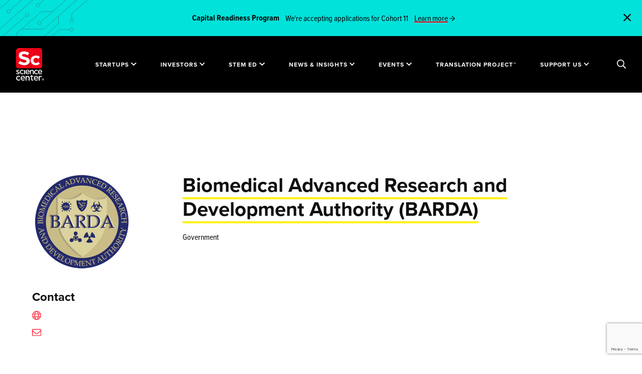

--- FILE ---
content_type: text/html; charset=UTF-8
request_url: https://sciencecenter.org/community-members/biomedical-advanced-research-and-development-authority
body_size: 63455
content:
<!DOCTYPE html>
<html lang="en-US" class="wf-loading is-loading">
	<head>
		<meta http-equiv="X-UA-Compatible" content="IE=edge"/>
		<meta charset="utf-8"/>
		<meta name="viewport" content="width=device-width, initial-scale=1.0"/>
		<meta name="referrer" content="origin-when-cross-origin"/>
		<meta
		name="CRAFT_CSRF_TOKEN" content="i5zgn8bHmzh7pNABvvwf9sxTSwrWQIYJ1OxhQzVbUujmbNvlU_Wom7neter28O1XGf66SdWIKZiDFzNVvwbsPpaEVCgDE2a9kgmJsGqW46s=">

				<link rel="stylesheet" href="/assets/styles/main.css?id=99ef9da37735e4e8e138">
		<link rel="stylesheet" href="/assets/styles/print.css?id=d41d8cd98f00b204e980" media="print">
		<noscript>
			<style>
				.wf-loading * {
					visibility: visible !important
				}
			</style>
		</noscript>

				<link rel="shortcut icon" href="/site-icons/favicon.ico"><link rel="icon" type="image/png" sizes="16x16" href="/site-icons/favicon-16x16.png"><link rel="icon" type="image/png" sizes="32x32" href="/site-icons/favicon-32x32.png"><link rel="apple-touch-icon" sizes="57x57" href="/site-icons/apple-touch-icon-57x57.png"><link rel="apple-touch-icon" sizes="60x60" href="/site-icons/apple-touch-icon-60x60.png"><link rel="apple-touch-icon" sizes="72x72" href="/site-icons/apple-touch-icon-72x72.png"><link rel="apple-touch-icon" sizes="76x76" href="/site-icons/apple-touch-icon-76x76.png"><link rel="apple-touch-icon" sizes="114x114" href="/site-icons/apple-touch-icon-114x114.png"><link rel="apple-touch-icon" sizes="120x120" href="/site-icons/apple-touch-icon-120x120.png"><link rel="apple-touch-icon" sizes="144x144" href="/site-icons/apple-touch-icon-144x144.png"><link rel="apple-touch-icon" sizes="152x152" href="/site-icons/apple-touch-icon-152x152.png"><link rel="apple-touch-icon" sizes="167x167" href="/site-icons/apple-touch-icon-167x167.png"><link rel="apple-touch-icon" sizes="180x180" href="/site-icons/apple-touch-icon-180x180.png"><link rel="apple-touch-icon" sizes="1024x1024" href="/site-icons/apple-touch-icon-1024x1024.png"><meta name="apple-mobile-web-app-capable" content="yes"><meta name="apple-mobile-web-app-status-bar-style" content="black-translucent"><meta name="apple-mobile-web-app-title" content="sciencecenter"><link rel="apple-touch-startup-image" media="(device-width: 320px) and (device-height: 480px) and (-webkit-device-pixel-ratio: 1)" href="/site-icons/apple-touch-startup-image-320x460.png"><link rel="apple-touch-startup-image" media="(device-width: 320px) and (device-height: 480px) and (-webkit-device-pixel-ratio: 2)" href="/site-icons/apple-touch-startup-image-640x920.png"><link rel="apple-touch-startup-image" media="(device-width: 320px) and (device-height: 568px) and (-webkit-device-pixel-ratio: 2)" href="/site-icons/apple-touch-startup-image-640x1096.png"><link rel="apple-touch-startup-image" media="(device-width: 375px) and (device-height: 667px) and (-webkit-device-pixel-ratio: 2)" href="/site-icons/apple-touch-startup-image-750x1294.png"><link rel="apple-touch-startup-image" media="(device-width: 414px) and (device-height: 736px) and (orientation: landscape) and (-webkit-device-pixel-ratio: 3)" href="/site-icons/apple-touch-startup-image-1182x2208.png"><link rel="apple-touch-startup-image" media="(device-width: 414px) and (device-height: 736px) and (orientation: portrait) and (-webkit-device-pixel-ratio: 3)" href="/site-icons/apple-touch-startup-image-1242x2148.png"><link rel="apple-touch-startup-image" media="(device-width: 768px) and (device-height: 1024px) and (orientation: landscape) and (-webkit-device-pixel-ratio: 1)" href="/site-icons/apple-touch-startup-image-748x1024.png"><link rel="apple-touch-startup-image" media="(device-width: 768px) and (device-height: 1024px) and (orientation: portrait) and (-webkit-device-pixel-ratio: 1)" href="/site-icons/apple-touch-startup-image-768x1004.png"><link rel="apple-touch-startup-image" media="(device-width: 768px) and (device-height: 1024px) and (orientation: landscape) and (-webkit-device-pixel-ratio: 2)" href="/site-icons/apple-touch-startup-image-1496x2048.png"><link rel="apple-touch-startup-image" media="(device-width: 768px) and (device-height: 1024px) and (orientation: portrait) and (-webkit-device-pixel-ratio: 2)" href="/site-icons/apple-touch-startup-image-1536x2008.png"><meta name="msapplication-TileColor" content="#ddd"><meta name="msapplication-TileImage" content="/site-icons/mstile-144x144.png"><meta name="msapplication-config" content="/site-icons/browserconfig.xml">

				
				
	<title>Science Center | Biomedical Advanced Research and Development…</title>
<script>dataLayer = [];
(function(w,d,s,l,i){w[l]=w[l]||[];w[l].push({'gtm.start':
new Date().getTime(),event:'gtm.js'});var f=d.getElementsByTagName(s)[0],
j=d.createElement(s),dl=l!='dataLayer'?'&l='+l:'';j.async=true;j.src=
'https://www.googletagmanager.com/gtm.js?id='+i+dl;f.parentNode.insertBefore(j,f);
})(window,document,'script','dataLayer','GTM-T8HXM6N');
</script><meta name="generator" content="SEOmatic">
<meta name="referrer" content="no-referrer-when-downgrade">
<meta name="robots" content="all">
<meta content="UcScienceCenter" property="fb:profile_id">
<meta content="en_US" property="og:locale">
<meta content="Science Center" property="og:site_name">
<meta content="website" property="og:type">
<meta content="https://sciencecenter.org/community-members/biomedical-advanced-research-and-development-authority" property="og:url">
<meta content="Biomedical Advanced Research and Development Authority (BARDA)" property="og:title">
<meta content="https://sciencecenter.org/uploads/images/Graphic-Images/_1200x630_crop_center-center_82_none/SEO-Thumbnail-website-link-preview.png?mtime=1760709712" property="og:image">
<meta content="1200" property="og:image:width">
<meta content="630" property="og:image:height">
<meta content="https://www.instagram.com/ucsciencecenter/" property="og:see_also">
<meta content="https://www.youtube.com/channel/UCQcrgmIc0V0iFl5NVOBgJYw" property="og:see_also">
<meta content="https://www.linkedin.com/company/science-center" property="og:see_also">
<meta content="https://www.facebook.com/University-City-Science-Center-196872478998/" property="og:see_also">
<meta content="https://twitter.com/ucsciencecenter" property="og:see_also">
<meta name="twitter:card" content="summary_large_image">
<meta name="twitter:site" content="@ucsciencecenter">
<meta name="twitter:creator" content="@ucsciencecenter">
<meta name="twitter:title" content="Biomedical Advanced Research and Development Authority (BARDA)">
<meta name="twitter:image" content="https://sciencecenter.org/uploads/images/Graphic-Images/_800x418_fit_center-center_82_none/SEO-Thumbnail-website-link-preview.png?mtime=1760709712">
<meta name="twitter:image:width" content="743">
<meta name="twitter:image:height" content="418">
<link href="https://sciencecenter.org/community-members/biomedical-advanced-research-and-development-authority" rel="canonical">
<link href="https://sciencecenter.org/" rel="home">
<link type="text/plain" href="https://sciencecenter.org/humans.txt" rel="author">
<style position="3">﻿.ff-cards{all:unset;display:grid;grid-template-columns:repeat(var(--card-columns, 5), 1fr);gap:16px}.ff-cards__legend,.ff-cards__card__input{position:absolute;width:1px;height:1px;padding:0;margin:-1px;overflow:hidden;clip:rect(0, 0, 0, 0);white-space:nowrap;border:0}.ff-cards__card{display:block}.ff-cards__card__input:checked+.ff-cards__card__content{border-color:#333}.ff-cards__card__content{cursor:pointer;display:flex;flex-direction:column;height:100%;border:1px solid #ccc;border-radius:8px;user-select:none}.ff-cards__card__content:hover{border-color:#999}.ff-cards__card__content>*:empty{display:none}.ff-cards__card__content__image-wrapper{overflow:hidden;border-top-left-radius:inherit;border-top-right-radius:inherit}.ff-cards__card__content__image-wrapper__image{width:100%;height:auto;border-top-left-radius:inherit;border-top-right-radius:inherit;pointer-events:none}.ff-cards__card__content__label{display:block;padding:5px 10px;font-weight:bold}.ff-cards__card__content__description{display:block;padding:5px 10px 5px;font-style:italic}.opinion-scale ul{list-style:none;margin:0;padding:0}.opinion-scale .opinion-scale-scales{display:grid;grid-template-columns:repeat(auto-fit, minmax(50px, 1fr));grid-gap:0}.opinion-scale .opinion-scale-scales>*>label{display:block;padding:6px 12px;margin:0 0 5px;border:1px solid #ccc;border-left:none;white-space:nowrap;text-align:center;color:#000 !important;cursor:pointer}.opinion-scale .opinion-scale-scales>* input{position:absolute;left:-9999px;top:-9999px;width:1px;height:1px;overflow:hidden;visibility:hidden}.opinion-scale .opinion-scale-scales>* input:checked~label{background:#e6e6e6}.opinion-scale .opinion-scale-scales>*:first-child>label{border-left:1px solid #ccc;border-top-left-radius:3px;border-bottom-left-radius:3px}.opinion-scale .opinion-scale-scales>*:last-child>label{border-top-right-radius:3px;border-bottom-right-radius:3px}.opinion-scale ul.opinion-scale-legends{display:grid;grid-template-columns:repeat(auto-fit, minmax(50px, 1fr));grid-gap:0}.opinion-scale ul.opinion-scale-legends li{text-align:center}.opinion-scale ul.opinion-scale-legends li:first-child{text-align:left}.opinion-scale ul.opinion-scale-legends li:last-child{text-align:right}.freeform-file-dnd__input{--accent: #3a85ee;display:block;padding:67px 20px;width:100%;height:auto;border-radius:7px;border:2px dashed var(--accent);background:#fff;color:#282828;text-align:center;cursor:pointer}.freeform-file-dnd__input input[type=file]{display:none !important}.freeform-file-dnd__input [data-placeholder]{font-size:1.25rem}.freeform-file-dnd__input[data-dragging]{border-style:solid;background-color:#e7e7e7;color:#c6c6c6}.freeform-file-dnd__input[data-contains-files]{padding:20px}.freeform-file-dnd__input[data-contains-files] [data-placeholder]{display:none}.freeform-file-dnd__input [data-messages],.freeform-file-dnd__input [data-field-errors]{margin:0;padding:0 20px}.freeform-file-dnd__input [data-messages]>li,.freeform-file-dnd__input [data-field-errors]>li{margin:0;padding:0;text-align:left;opacity:1;transition:all .3s ease-out}.freeform-file-dnd__input [data-messages]>li[data-error],.freeform-file-dnd__input [data-field-errors]>li[data-error]{color:#ff0300}.freeform-file-dnd__input [data-messages]>li[data-animate-fade-out],.freeform-file-dnd__input [data-field-errors]>li[data-animate-fade-out]{opacity:0}.freeform-file-dnd__input [data-field-errors]>li{color:#ff0300}.freeform-file-dnd__input [data-preview-zone]{display:grid;grid-template-columns:repeat(1, 1fr);gap:20px}@media(min-width: 576px){.freeform-file-dnd__input [data-preview-zone]{grid-template-columns:repeat(2, 1fr)}}@media(min-width: 768px){.freeform-file-dnd__input [data-preview-zone]{grid-template-columns:repeat(4, 1fr)}}@media(min-width: 992px){.freeform-file-dnd__input [data-preview-zone]{grid-template-columns:repeat(8, 1fr)}}.freeform-file-dnd__input [data-preview-zone] [data-file-preview]{cursor:initial;opacity:1;transform:scale(1);transition:all .3s ease-out}.freeform-file-dnd__input [data-preview-zone] [data-file-preview].animation-enter{opacity:0;transform:scale(0.1)}.freeform-file-dnd__input [data-preview-zone] [data-file-preview]:hover{z-index:2}.freeform-file-dnd__input [data-preview-zone] [data-file-preview] [data-thumbnail]{position:relative;width:100%;height:0;padding-bottom:100%;background-size:cover;background-color:#969797;background-position:center center}.freeform-file-dnd__input [data-preview-zone] [data-file-preview] [data-thumbnail] [data-extension-label]{position:absolute;left:0;right:0;top:calc(50% - 18px);display:block;user-select:none;color:#fff;font-size:24px;text-align:center}.freeform-file-dnd__input [data-preview-zone] [data-file-preview] [data-thumbnail][data-has-preview] [data-extension-label]{display:none}.freeform-file-dnd__input [data-preview-zone] [data-file-preview] [data-thumbnail] [data-progress]{position:absolute;bottom:0;left:0;right:0;width:100%;height:4px;overflow:hidden;background:#e5e5e5;transition:opacity .5s ease-out 3s}.freeform-file-dnd__input [data-preview-zone] [data-file-preview] [data-thumbnail] [data-progress]:after{content:"";position:absolute;left:0;bottom:0;display:block;width:var(--progress);height:inherit;background-color:#077bff;transition:background-color .5s ease-out}.freeform-file-dnd__input [data-preview-zone] [data-file-preview] [data-thumbnail] [data-remove-button]{cursor:pointer;position:absolute;right:-9px;top:-9px;display:flex;justify-content:center;align-items:center;width:20px;height:20px;background:#e6e5e5;color:#878787;border:1px solid #e6e5e5;border-radius:50%;transition:all .2s ease-out}.freeform-file-dnd__input [data-preview-zone] [data-file-preview] [data-thumbnail] [data-remove-button]:hover{background:var(--accent);color:#fff;border:1px solid var(--accent)}.freeform-file-dnd__input [data-preview-zone] [data-file-preview] [data-thumbnail] [data-errors]{cursor:pointer;position:absolute;right:-12px;bottom:-10px;z-index:2;line-height:26px;width:26px;height:26px;background:#ff0300;color:#fff;border:1px solid #ff0300;border-radius:50%}.freeform-file-dnd__input [data-preview-zone] [data-file-preview] [data-thumbnail] [data-errors][aria-label=""],.freeform-file-dnd__input [data-preview-zone] [data-file-preview] [data-thumbnail] [data-errors]:not([aria-label]){display:none}.freeform-file-dnd__input [data-preview-zone] [data-file-preview] [data-thumbnail] [data-errors][aria-label]+[data-progress]:after{background:#ff0300}.freeform-file-dnd__input [data-preview-zone] [data-file-preview] [data-filename],.freeform-file-dnd__input [data-preview-zone] [data-file-preview] [data-filesize]{display:block;margin:0;padding:0;text-align:left}.freeform-file-dnd__input [data-preview-zone] [data-file-preview] [data-filename]{font-size:.875rem;color:#5c5c5c;word-break:break-all}.freeform-file-dnd__input [data-preview-zone] [data-file-preview] [data-filesize]{font-size:.8125rem;color:#b1b1b1}.freeform-file-dnd__input [data-preview-zone] [data-file-preview][data-completed] [data-progress]{opacity:0}.freeform-file-dnd__input [data-preview-zone] [data-file-preview][data-completed] [data-progress]:after{background:#21dd21}.freeform-file-dnd__input[data-theme=dark]{background:#222;color:#656666}.freeform-file-dnd__input[data-theme=dark][data-dragging]{background-color:#171717}.freeform-file-dnd__input[data-theme=dark] [data-preview-zone] [data-file-preview] [data-filename],.freeform-file-dnd__input[data-theme=dark] [data-preview-zone] [data-file-preview] [data-placeholder]{color:#bababa}.freeform-file-dnd__input[data-theme=dark] [data-preview-zone] [data-file-preview] [data-remove-button]{color:#bababa;border-color:#666;background-color:#666}.freeform-file-dnd__input[data-theme=dark] [data-preview-zone] [data-file-preview] [data-filesize]{color:#787878}.freeform-file-dnd__input[data-theme=dark] [data-preview-zone] [data-file-preview] [data-errors]:after{background:#dadada;color:#000}[data-field-type=rating]{--ff-rating-color-idle: #DDDDDD;--ff-rating-color-hover: #FFD700;--ff-rating-color-selected: #FF7700}[data-field-type=rating] .form-rating-field-wrapper{display:inline-block}[data-field-type=rating] .form-rating-field-wrapper:after{content:"";display:table;clear:both}[data-field-type=rating] .form-rating-field-wrapper:not(:checked)>input{position:absolute;left:-9999px;clip:rect(0, 0, 0, 0)}[data-field-type=rating] .form-rating-field-wrapper:not(:checked)>label{float:right;overflow:hidden;white-space:nowrap;cursor:pointer;font-size:200%;font-weight:100;line-height:1.2;color:var(--ff-rating-color-idle);font-family:sans-serif}[data-field-type=rating] .form-rating-field-wrapper:not(:checked)>label:before{content:"★ ";border:none}[data-field-type=rating] .form-rating-field-wrapper:not(:checked)>label:after{content:"";display:none}[data-field-type=rating] .form-rating-field-wrapper:not(:checked)>label:hover,[data-field-type=rating] .form-rating-field-wrapper:not(:checked)>label:hover~label{color:var(--ff-rating-color-hover)}[data-field-type=rating] .form-rating-field-wrapper>input:checked~label{color:var(--ff-rating-color-selected)}[data-field-type=rating] .form-rating-field-wrapper>input:checked+label:hover,[data-field-type=rating] .form-rating-field-wrapper>input:checked+label:hover~label,[data-field-type=rating] .form-rating-field-wrapper>input:checked~label:hover,[data-field-type=rating] .form-rating-field-wrapper>input:checked~label:hover~label,[data-field-type=rating] .form-rating-field-wrapper>label:hover~input:checked~label{color:var(--ff-rating-color-hover)}[data-field-type=rating] .form-rating-field-wrapper>label:active{position:relative;top:2px;left:2px}.ff-optical{position:absolute !important;width:0 !important;height:0 !important;overflow:hidden !important}[data-scroll-anchor],[data-rules-json],[data-hidden]{display:none}[data-freeform-controls]{display:flex;justify-content:space-between}[data-freeform-controls]>div{display:flex;justify-content:space-between;align-content:center;gap:5px}[data-freeform-controls]>div button{display:flex;align-items:center;gap:5px}[data-freeform-controls]>div button img,[data-freeform-controls]>div button svg{width:24px;height:24px}form[data-freeform-disabled]{opacity:.5;pointer-events:none;transition:opacity .3s ease-in-out}
</style></head>
	<body class="biomedical-advanced-research-and-development-authority "><noscript><iframe src="https://www.googletagmanager.com/ns.html?id=GTM-T8HXM6N"
height="0" width="0" style="display:none;visibility:hidden"></iframe></noscript>

		<div
			id="app">

						<div class="c-global-search u-bg-white">
  <div class="c-global-search__header">
    <div class="o-container-fluid">
      <div class="u-flex u-justify-between u-align-center">
        <a href="https://sciencecenter.org/" aria-label="Go to the home page">
          <svg class="c-global-search__logo" xmlns="http://www.w3.org/2000/svg" viewBox="0 0 56 69">
  <g fill="none" fill-rule="evenodd">
    <g transform="translate(0 7)">
      <g class="logo-text" fill="#000" transform="translate(0 38)">
        <path d="M17.0772432 17.9121808L12.0180779 17.9121808 11.9063242 17.9121808 11.9212186 17.8023873C12.1396377 16.1883226 13.181685 15.1453307 14.5758302 15.1453307 16.0091078 15.1453307 17.0048069 16.1645662 17.1744726 17.8054142L17.1854814 17.9121808 17.0772432 17.9121808zM14.6988703 13.5075096C14.6704693 13.5070509 14.6423459 13.5068675 14.6141299 13.5068675L14.6141299 13.4583456 14.6139449 13.4583456 14.6138524 13.5068675C12.0011483 13.5068675 9.87551625 15.6483443 9.87551625 18.2806355L9.87551625 18.5368202C9.87551625 21.4192423 11.9623861 23.5114634 14.8376372 23.5114634 16.4505717 23.5114634 17.7260249 22.9467197 18.733658 21.7854957L17.5467381 20.7416782C16.7060879 21.533622 15.9023497 21.8727251 14.8745492 21.8727251 13.3051876 21.8727251 12.1808978 20.8907295 11.9402759 19.3099606L11.9233463 19.1986078 12.0368577 19.1986078 19.1905713 19.1986078C19.2062057 19.0141511 19.2199899 18.8385917 19.2199899 18.6667929 19.2199899 17.2644269 18.8159005 15.9894653 18.082286 15.0765378 17.2776227 14.0750968 16.1076323 13.5326419 14.6988703 13.5075096L14.6988703 13.5075096zM34.2068756 13.7653545L34.2068756 13.6684941 34.2068756 11.9336291 32.1432261 11.9336291 32.1432261 13.6684941 32.1432261 13.7653545 32.0455341 13.7653545 29.8200824 13.7653545 29.8200824 15.4968257 32.0455341 15.4968257 32.1432261 15.4968257 32.1432261 15.5937778 32.1432261 20.7389357C32.1432261 22.6045071 33.0394755 23.5114726 34.8832257 23.5114726 35.6247037 23.5114726 36.2421241 23.3649896 36.8207823 23.051294L36.8207823 21.4287908C36.3952303 21.617375 35.9777268 21.7058885 35.5185933 21.7058885 34.648247 21.7058885 34.2068756 21.2624954 34.2068756 20.3879085L34.2068756 15.5937778 34.2068756 15.4968257 34.3045675 15.4968257 36.8578793 15.4968257 36.8578793 13.7653545 34.3045675 13.7653545 34.2068756 13.7653545zM25.4342883 13.7411669C24.1696588 13.7177773 23.0425937 14.016155 22.2573578 15.1539894 22.2556001 15.1565577 22.2516221 15.155457 22.2516221 15.1524301L22.2582829 13.9476373C22.2582829 13.9458946 22.2568953 13.9445187 22.2551375 13.9445187L20.2002766 13.9445187C20.1985189 13.9445187 20.1971312 13.9458028 20.1971312 13.9476373L20.1971312 23.5117753C20.1971312 23.513518 20.1985189 23.5149856 20.2002766 23.5149856L22.2551375 23.5149856C22.2568953 23.5149856 22.2582829 23.513518 22.2582829 23.5117753L22.2582829 18.1010769C22.2582829 16.5708478 23.1681315 15.5818812 24.5763385 15.5818812 25.9773296 15.5818812 26.7808827 16.486737 26.7808827 18.0642956L26.7808827 23.5117753C26.7808827 23.513518 26.7822704 23.5149856 26.7840281 23.5149856L28.8397217 23.5149856C28.8414794 23.5149856 28.842867 23.513518 28.842867 23.5117753L28.842867 17.3984721C28.842867 16.294759 28.5331392 15.3733012 27.9472652 14.7335273 27.3526951 14.0843058 26.4834589 13.7606124 25.4342883 13.7411669M53.1195614 13.7439461C51.854932 13.7205566 51.0708063 14.0614941 50.3423723 15.0202836 50.3407071 15.0227601 50.3480155 13.9504165 50.3480155 13.9504165 50.3480155 13.9485821 50.3465353 13.9472062 50.3447776 13.9472062L48.2900092 13.9472062C48.2881589 13.9472062 48.2868638 13.9485821 48.2868638 13.9504165L48.2868638 23.5145545C48.2868638 23.5162973 48.2881589 23.5177649 48.2900092 23.5177649L50.3447776 23.5177649C50.3465353 23.5177649 50.3480155 23.5162973 50.3480155 23.5145545L50.3480155 18.1038561C50.3480155 16.5735353 51.2578641 15.5846604 52.6659786 15.5846604 53.2695223 15.5846604 53.7622374 15.7526068 54.1275645 16.0698796L55.3504714 14.7363065C54.90947 14.1644083 54.1688246 13.7633916 53.1195614 13.7439461M45.0359335 17.9120982L39.9767682 17.9120982 39.8651071 17.9120982 39.8800014 17.8023965C40.0984206 16.1883318 41.1403753 15.1453399 42.534428 15.1453399 43.9679831 15.1453399 44.9638672 16.1645753 45.1331629 17.8054234L45.1441717 17.9120982 45.0359335 17.9120982zM42.6583932 13.5075187C42.6296222 13.5070601 42.6014062 13.5068767 42.5728202 13.5068767L42.5728202 13.4583547 42.5727277 13.4583547 42.5725427 13.5068767C39.9603937 13.5070601 37.8351317 15.6480783 37.8351317 18.2798191L37.8351317 18.5368294C37.8351317 21.4192515 39.9213539 23.5114726 42.7956799 23.5114726 44.4095395 23.5114726 45.6850853 22.9467288 46.6916082 21.7855048L45.5054284 20.7417791C44.6652408 21.5335394 43.8612251 21.8727342 42.832962 21.8727342 41.2638779 21.8727342 40.1397731 20.8907386 39.8994288 19.3099697L39.8824992 19.198617 39.9960106 19.198617 47.1489841 19.198617C47.1648035 19.014252 47.1784952 18.8386009 47.1784952 18.6668021 47.1784952 17.2646195 46.7745909 15.9897497 46.0411613 15.0768222 45.2367756 14.0754728 44.0669702 13.5328345 42.6583932 13.5075187L42.6583932 13.5075187zM5.33359084 15.274854C6.54400865 15.274854 7.28271136 15.8314343 7.89032556 16.4525882L7.89282337 16.4499283C8.12918973 15.8450094 8.4671335 15.3031049 8.89832866 14.8374229 7.93685875 13.9299071 6.80729581 13.5066932 5.35218561 13.5066932 2.53873203 13.5066932.33483539 15.7081574.33483539 18.5184846L.33483539 18.5549907C.33483539 21.3343152 2.53059104 23.5114726 5.33359084 23.5114726 6.77648954 23.5114726 7.87311846 23.0877084 8.87538586 22.1401093 8.47129651 21.712034 8.15120742 21.2145239 7.92196443 20.6584938 7.12460956 21.4203522 6.35593319 21.7618401 5.44645462 21.7618401 3.70909245 21.7618401 2.39903997 20.3674541 2.39903997 18.5184846L2.39903997 18.4808778C2.39903997 16.683182 3.68799988 15.274854 5.33359084 15.274854M21.9368802 4.76441014C22.1434579 3.23766659 23.1288882 2.25126826 24.4472667 2.25126826 25.8026498 2.25126826 26.7445998 3.21528597 26.905662 4.76725358L26.9161157 4.86842499 26.8136132 4.86842499 22.0285589 4.86842499 21.9228185 4.86842499 21.9368802 4.76441014zM24.6944569 10.1643769C26.2209859 10.1643769 27.4273332 9.6303606 28.3794594 8.53224261L27.2580375 7.5447436C26.4619778 8.29394404 25.7013499 8.61488581 24.7297962 8.61488581 23.2463776 8.61488581 22.1827752 7.68609006 21.9541798 6.19089952L21.9379903 6.08541708 22.045581 6.08541708 28.8117647 6.08541708C28.8268441 5.91049969 28.8401657 5.74420435 28.8401657 5.58166968 28.8401657 4.25561792 28.458094 3.04990786 27.7643518 2.18651122 27.0034464 1.23927898 25.8969188.725992289 24.564386.702052363 24.5372802.701593744 24.510452.701318572 24.4834387.701318572L24.4834387.655548369 24.4833462.655548369 24.4832536.701318572C22.0120919.70150202 20.0018214 2.72694817 20.0018214 5.21642529L20.0018214 5.45875971C20.0018214 8.185343 21.9753649 10.1643769 24.6944569 10.1643769L24.6944569 10.1643769zM43.1428841 10.164386C44.5080733 10.164386 45.5450324 9.76364453 46.4921631 8.86741075 46.110554 8.46290855 45.8082271 7.99236518 45.5913806 7.46587026 44.836766 8.18718665 44.1093496 8.51032979 43.2489946 8.51032979 41.6059014 8.51032979 40.3666201 7.19115732 40.3666201 5.4418917L40.3666201 5.40630284C40.3666201 3.70583431 41.586104 2.37372878 43.1428841 2.37372878 44.2876189 2.37372878 44.9863567 2.9002237 45.5612219 3.48753154L45.5634422 3.48514672C45.7858394 2.91361538 46.1054659 2.40124593 46.5141808 1.96078799 45.6042397 1.10188582 44.5361968.701144297 43.1610163.701144297 40.4997438.701144297 38.4150017 2.78355096 38.4150017 5.4418917L38.4150017 5.47674676C38.4150017 6.73675734 38.89236 7.91238198 39.7590059 8.78706065 40.6389733 9.67522273 41.8406951 10.164386 43.1428841 10.164386M34.5227092.911476267C33.3255205.889279094 32.2584026 1.17178856 31.5149819 2.24899351 31.5134092 2.25137833 31.5097087 2.25036936 31.5097087 2.24734248L31.5159995 1.1069398C31.5159995 1.10519705 31.5146118 1.10391291 31.5129466 1.10391291L29.567619 1.10391291C29.5660463 1.10391291 29.5646587 1.10519705 29.5646587 1.10684808L29.5646587 10.1613683C29.5646587 10.1630194 29.5660463 10.1643952 29.567619 10.1643952L31.5129466 10.1643952C31.5146118 10.1643952 31.5159995 10.1630194 31.5159995 10.1613683L31.5159995 5.0390497C31.5159995 3.59027143 32.3773722 2.65413777 33.71046 2.65413777 35.0368869 2.65413777 35.7975148 3.51065512 35.7975148 5.00410291L35.7975148 10.1613683C35.7975148 10.1630194 35.7989025 10.1643952 35.8005677 10.1643952L37.7466354 10.1643952C37.7483006 10.1643952 37.7496882 10.1630194 37.7496882 10.1613683L37.7496882 4.37377659C37.7496882 3.32885844 37.4564274 2.45656459 36.9017297 1.85091198 36.3388909 1.23627043 35.516003.929821038 34.5227092.911476267M53.4001667 4.86840664L48.6149273 4.86840664 48.5091869 4.86840664 48.5232486 4.76439179C48.7299189 3.23773996 49.7154417 2.25124991 51.0340053 2.25124991 52.3900359 2.25124991 53.3319859 3.21535934 53.4922155 4.76723523L53.5025767 4.86840664 53.4001667 4.86840664zM54.3261123 2.15576538C53.5463346 1.20422212 52.4141813.70111678 51.0517674.70111678 49.8453276.70111678 48.7297339 1.1699174 47.9102688 2.02102304 47.4847168 2.4623065 47.154729 2.98247248 46.9295565 3.5673955 46.7029038 4.15296058 46.5880973 4.7778752 46.5880973 5.42452837L46.5880973 5.45883309C46.5880973 6.09227803 46.6970756 6.70187476 46.9118869 7.27065438 47.1336364 7.85539395 47.4622366 8.3719827 47.8888987 8.80592825 48.7499013 9.68198278 49.9545834 10.1643585 51.2809179 10.1643585 52.8074468 10.1643585 54.0138867 9.63034225 54.9661054 8.53222427L53.8443135 7.54481698C53.0496414 8.29410914 52.2891985 8.61486746 51.3164423 8.61486746 49.832376 8.61486746 48.7691437 7.68607172 48.5415659 6.19088117L48.5256539 6.08549046 48.6331521 6.08549046 55.3986883 6.08549046C55.4136751 5.91057307 55.4266267 5.744186 55.4266267 5.58165133 55.4266267 4.23863066 55.0357665 3.02191374 54.3261123 2.15576538L54.3261123 2.15576538z"/>
        <polygon points="17.201 10.164 19.153 10.164 19.153 1.104 17.201 1.104"/>
        <path d="M16.2182111 8.86726399C15.8357694 8.46138594 15.5332574 7.99084257 15.316966 7.46581523 14.5623514 8.18694817 13.8350275 8.50990786 12.9744874 8.50990786 11.3314868 8.50990786 10.092483 7.19082711 10.092483 5.44146977L10.092483 5.4066147C10.092483 3.70577927 11.3122444 2.37339857 12.8693946 2.37339857 14.0127417 2.37339857 14.7116646 2.89971005 15.2868998 3.48710961L15.2888426 3.48490823C15.5123499 2.91291828 15.8320689 2.40045711 16.2400437 1.96045778 15.3299176 1.10155561 14.2617821.700814091 12.8867867.700814091 10.2253292.700814091 8.1404021 2.78322075 8.1404021 5.44146977L8.1404021 5.47632483C8.1404021 8.10513049 10.2176508 10.1644227 12.8693946 10.1644227 14.2333812 10.1644227 15.2702478 9.76349777 16.2182111 8.86726399M4.14268365 8.66697578C3.16076874 8.66697578 2.08763769 8.2775163 1.11099592 7.56821574L.258689341 8.85207452C1.35800109 9.68694504 2.74900096 10.1643677 4.0890271 10.1643677 5.71750347 10.1643677 7.45764098 9.42479827 7.45764098 7.34908745L7.45764098 7.31423238C7.45764098 5.71475182 5.99651754 5.12900328 4.62688778 4.70542253L4.44325286 4.64690271C3.37946545 4.30917548 2.46073575 4.01749362 2.46073575 3.3225937L2.46073575 3.28700485C2.46073575 2.66786883 3.01016035 2.26767766 3.86033917 2.26767766 4.6147688 2.26767766 5.53368352 2.56541329 6.45666874 3.10759299L7.21553891 1.75943578C6.23676938 1.13919908 5.00886693.77056091 3.91307061.77056091 3.01330573.77056091 2.19772614 1.03050631 1.61657017 1.50260899 1.00775332 1.99709229.685906513 2.68694739.685906513 3.49760282L.685906513 3.53282478C.685906513 5.22063541 2.15480089 5.77272129 3.53164653 6.15786976 3.60741329 6.18089244 3.68077475 6.20290617 3.75339611 6.22464472 4.78869004 6.53577203 5.68281173 6.80433948 5.68281173 7.54161582L5.68281173 7.57656261C5.68281173 8.24917363 5.09268217 8.66697578 4.14268365 8.66697578"/>
      </g>
      <g fill="#FEFEFE" transform="translate(5)">
        <path d="M.0083375 24.4481855L4.00560766 20.0690943C6.77293427 22.1580975 9.67204718 23.4838899 13.1861319 23.4838899 15.9533657 23.4838899 17.6224423 22.4796509 17.6224423 20.8323962L17.6224423 20.7520535C17.6224423 19.1851415 16.5682448 18.3817138 11.4291359 17.1763899 5.23555121 15.7301289 1.23837379 14.1634906 1.23837379 8.57907547L1.23837379 8.4987327C1.23837379 3.3965566 5.71882944.0219779874 11.9999625.0219779874 16.4804181.0219779874 20.3020351 1.30746226 23.4206681 3.59736792L19.9065835 8.25761321C17.1833093 6.53028931 14.5037165 5.48555975 11.9121359 5.48555975 9.32055524 5.48555975 7.95901089 6.5703239 7.95901089 7.93624214L7.95901089 8.01658491C7.95901089 9.86465094 9.27678105 10.4673585 14.5915431 11.712717 20.828902 13.1991038 24.3430794 15.2480723 24.3430794 20.1494371L24.3430794 20.2297799C24.3430794 25.8141038 19.6869706 28.9477453 13.0543456 28.9477453 8.39823669 28.9477453 3.6980754 27.4611761.0083375 24.4481855M26.2278552 18.9292028L26.2278552 18.8565204C26.2278552 13.3042972 30.8696819 8.73178145 37.3761778 8.73178145 41.3830931 8.73178145 43.8823028 9.96564937 45.8659601 11.9979292L42.1765931 15.6268506C40.827569 14.3203915 39.4786375 13.4857752 37.3364843 13.4857752 34.321444 13.4857752 32.1789198 15.9171242 32.1789198 18.7840204L32.1789198 18.8565204C32.1789198 21.8322123 34.2816577 24.2274481 37.5745528 24.2274481 39.5977181 24.2274481 40.9861577 23.4291274 42.4542625 22.1588726L45.9851335 25.4250204C43.9220891 27.4935047 41.5415891 28.9813506 37.2967907 28.9813506 30.9093754 28.9813506 26.2278552 24.4814261 26.2278552 18.9292028"/>
      </g>
    </g>
    <path fill="#FF0018" d="M49.7052296,42.9303278 L5.24866556,42.9303278 C2.34995507,42.9303278 -3.66056573e-05,40.5822579 -3.66056573e-05,37.6857438 L-3.66056573e-05,5.33604326 C-3.66056573e-05,2.43952912 2.34995507,0.0915507488 5.24866556,0.0915507488 L49.7052296,0.0915507488 C52.6040316,0.0915507488 54.9539318,2.43952912 54.9539318,5.33604326 L54.9539318,37.6857438 C54.9539318,40.5822579 52.6040316,42.9303278 49.7052296,42.9303278"/>
    <path fill="#231F20" d="M29.6093918,23.2294925 L29.6369376,9.65730449 L42.8895582,0.0915141431 L42.2640591,0.0915141431 L29.2712471,9.46988353 L29.2437013,23.0432612 L2.81972463,42.3346256 C2.94235358,42.3986855 3.06727038,42.4590849 3.19539018,42.5135358 L29.5345333,23.284218 L29.6093918,23.2294925 Z"/>
    <path fill="#231F20" d="M25.7363943,38.1047413 C25.6452463,38.6701156 25.3379418,39.1667629 24.8709451,39.5035349 C23.9142562,40.1942837 22.5800715,39.9870957 21.896827,39.0415715 L21.896827,39.0416631 C21.5659118,38.5834517 21.4349551,38.0227446 21.528025,37.4627696 C21.6212779,36.9020624 21.9279418,36.4092587 22.3917354,36.0748661 C23.3473261,35.3850324 24.6814193,35.592495 25.3657621,36.5375616 C25.6944809,36.9917463 25.8260782,37.5483353 25.7363943,38.1047413 L25.7363943,38.1047413 Z M37.4919351,9.70158819 L37.4130499,27.6136514 L25.5476007,36.1776364 C24.7179334,35.1950491 23.2455624,35.006896 22.1775923,35.7780857 C21.635005,36.1692171 21.2760865,36.7461223 21.1669101,37.4028278 C21.0577338,38.0598993 21.2115691,38.7179775 21.6001381,39.2559892 L21.6001381,39.2560807 C22.0824176,39.9234018 22.8406123,40.27747 23.6121681,40.27747 C24.1227255,40.27747 24.6391398,40.1223536 25.0851797,39.8003153 C25.6314276,39.4064384 25.9910782,38.8249576 26.0977837,38.1630358 C26.1933245,37.5702987 26.07399,36.9775616 25.7625674,36.4740507 L37.7781913,27.80153 L37.8570765,9.88644676 L50.8764276,0.224200499 C50.71399,0.187228785 50.548624,0.157761231 50.3806955,0.136255408 L37.565421,9.64704576 L37.4919351,9.70158819 Z"/>
    <polygon fill="#231F20" points="16.489 10.693 31.176 .092 30.55 .092 16.387 10.314 10.749 9.748 0 16.886 0 17.325 10.843 10.126"/>
    <path fill="#231F20" d="M20.3516656,14.5246123 C19.6691531,13.5795458 19.8915324,12.2488386 20.8473977,11.5582729 C21.8033544,10.8677987 23.1375391,11.0755358 23.8216073,12.0213344 C24.1528885,12.4789967 24.2839368,13.0394293 24.1905923,13.5995874 C24.0972479,14.16002 23.790584,14.6530982 23.3272479,14.9878569 C22.3707421,15.6778735 21.0358253,15.4698619 20.3516656,14.5246123 L20.3516656,14.5246123 Z M22.3754093,18.5564509 L22.3744027,15.7406522 C22.7824642,15.6908686 23.1846689,15.5420666 23.5414825,15.2846373 C24.0836123,14.8929567 24.4423478,14.3158686 24.5517072,13.6597121 C24.6612496,13.0023661 24.5073228,12.3442879 24.1182047,11.8067338 C23.3160832,10.6975824 21.7526556,10.4530566 20.6330715,11.2614925 C19.513579,12.0702945 19.254228,13.6302446 20.0548852,14.7389384 L20.0549767,14.73903 C20.5253594,15.3890549 21.2572895,15.7410183 22.0083461,15.7592296 L22.0092612,18.3698536 L1.83028286e-05,34.3464842 L1.83028286e-05,34.7987471 L22.2999101,18.6112679 L22.3754093,18.5564509 Z"/>
    <polygon fill="#231F20" points="16.781 5.875 24.728 .091 24.106 .091 16.68 5.496 10.691 4.845 0 11.782 0 12.218 10.781 5.223"/>
    <path fill="#231F20" d="M43.4134584,28.5557712 L43.4855715,28.5010458 L43.5449642,10.8145649 L54.2529426,2.71885774 C54.1915366,2.61260982 54.1277512,2.50791764 54.0592072,2.40642845 L43.2517529,10.5772687 L43.1793652,10.6319942 L43.1200641,28.3188411 L29.828916,38.4061705 L29.6968611,38.506287 L32.4077845,42.9303552 L32.8371689,42.9303552 L30.1821606,38.5976181 L43.4134584,28.5557712 Z"/>
    <path fill="#231F20" d="M49.1743835 12.2003361L49.174292 12.2001531C48.8456647 11.7465175 48.7139759 11.1907521 48.8032022 10.6350782 48.8940757 10.0695208 49.2015632 9.57223295 49.668926 9.23472879 50.0498078 8.95945424 50.490906 8.82703328 50.9270624 8.82703328 51.5850491 8.82703328 52.2317795 9.12866389 52.6435017 9.69687521 52.9740507 10.154812 53.1046414 10.7155191 53.011297 11.2756772 52.9178611 11.8364759 52.6112887 12.329371 52.1480441 12.6636722 51.1913552 13.3541464 49.8574451 13.1462263 49.1743835 12.2003361L49.1743835 12.2003361zM51.1042338 29.5304609L51.1720458 29.4751864 51.0970957 13.4280899C51.5384684 13.3917587 51.9766381 13.2388386 52.3621872 12.9605441 52.9042255 12.5694126 53.2629609 11.992416 53.3724118 11.335802 53.4818627 10.6785474 53.328485 10.0203777 52.940099 9.48236606 52.1369709 8.37385524 50.5733602 8.12969551 49.4546913 8.93794842 48.9078943 9.33274043 48.5481522 9.9148619 48.4418128 10.5769667 48.3370291 11.229188 48.4917795 11.8818669 48.8776947 12.4146622 49.3266631 13.0365923 50.0152155 13.3864509 50.7310391 13.4317504L50.805074 29.3020416 38.8191922 39.0786805 38.6983935 39.1770582 40.8633436 42.9303278 41.2858644 42.9303278 39.1710641 39.2639052 51.1042338 29.5304609zM15.1691007 26.3745774C15.2619875 25.8140532 15.5681938 25.3212496 16.0314384 24.9870399 16.9883103 24.2968403 18.3233186 24.5045774 19.0074784 25.45001 19.3357396 25.9042862 19.4669709 26.4610582 19.3768295 27.0178303 19.2854068 27.5831131 18.9782854 28.0793028 18.5116547 28.4154343 17.5554235 29.1059085 16.2216963 28.898812 15.5385433 27.9538369 15.2075366 27.4952596 15.0763968 26.9344609 15.1691007 26.3745774M17.2532438 29.1893694C17.7636181 29.1893694 18.2799409 29.0342529 18.7257978 28.7123062 19.2715882 28.3191614 19.6311473 27.7381381 19.7382188 27.0763078 19.8439176 26.4228968 19.6898078 25.7692113 19.3040757 25.2355008 18.5017712 24.126807 16.937703 23.8820982 15.8172953 24.6901681 15.2751656 25.0812995 14.9167047 25.6582962 14.8079859 26.3148186 14.7011889 26.9596273 14.8482521 27.6054426 15.2211722 28.1380549L.261172213 39.3197105C.300980865 39.4410582.34481614 39.5606672.393044093 39.6779884L15.4530691 28.4217488C15.9303153 28.9243444 16.5865632 29.1893694 17.2532438 29.1893694"/>
    <path fill="#FEFEFE" d="M4.76696256 31.5757745L8.71131364 27.1813569C11.4420042 29.2776714 14.3027363 30.608104 17.7702987 30.608104 20.5008977 30.608104 22.1478777 29.6003502 22.1478777 27.9473303L22.1478777 27.8667063C22.1478777 26.2943103 21.1076364 25.4880707 16.0365632 24.2785283 9.92497421 22.8272055 5.98071464 21.255084 5.98071464 15.651124L5.98071464 15.5705C5.98071464 10.4504667 10.4018544 7.06407737 16.5998328 7.06407737 21.0209725 7.06407737 24.7919958 8.35406073 27.8693419 10.6519809L24.4017795 15.3285366C21.7145582 13.5951672 19.0704401 12.5467812 16.5131689 12.5467812 13.9558977 12.5467812 12.6123785 13.6353419 12.6123785 15.0060408L12.6123785 15.0866647C12.6123785 16.9411988 13.912703 17.5460158 19.157104 18.7957329 25.3118877 20.287322 28.7795416 22.3434617 28.7795416 27.2619809L28.7795416 27.3426048C28.7795416 32.9464734 24.185074 36.0910824 17.6402571 36.0910824 13.0457895 36.0910824 8.40785275 34.5993103 4.76696256 31.5757745M30.6393652 26.0374759L30.6393652 25.9645391C30.6393652 20.3928835 35.2197396 15.8043644 41.6400973 15.8043644 45.5939659 15.8043644 48.060089 17.0425507 50.017485 19.0819434L46.3769609 22.7235657C45.0457962 21.4125341 43.714723 20.5749967 41.6009293 20.5749967 38.6258045 20.5749967 36.5116448 23.0148552 36.5116448 25.8917854L36.5116448 25.9645391C36.5116448 28.9506456 38.5865449 31.3542646 41.8358461 31.3542646 43.8322271 31.3542646 45.2022854 30.5531498 46.6509542 29.2784493L50.1350807 32.5560283C48.0993486 34.6317521 45.7503636 36.1248053 41.5617612 36.1248053 35.2589077 36.1248053 30.6393652 31.6091314 30.6393652 26.0374759"/>
  </g>
</svg>

        </a>
        <button class="c-global-search__closeBtn globalSearchToggle" aria-label="Close Global Search">
          <i class="fal fa-times u-text-red"></i>
        </button>
      </div>
    </div>
  </div>
  <global-search></global-search>
</div>
						<header id="header" class="c-header" >
	<notification-bar></notification-bar>
	<div class="o-container-fluid u-flex">
		<div class="c-header__leftWrap">
			<a href="https://sciencecenter.org/" aria-label="Go to the home page">
				<svg class="c-header__logo -full" viewBox="0 0 409 477" fill="none" xmlns="http://www.w3.org/2000/svg">
<path d="M99.3958 406.512V406.85C81.4049 406.85 66.765 421.74 66.765 440.042V441.821C66.765 461.864 81.1373 476.41 100.938 476.41C112.048 476.41 120.827 472.482 127.765 464.409L119.591 457.152C113.8 462.655 108.264 465.014 101.192 465.014C90.3876 465.014 82.6408 458.185 80.9845 447.197L80.8698 446.425H130.918C131.026 445.144 131.122 443.919 131.122 442.727C131.122 432.976 128.338 424.112 123.286 417.767C117.743 410.803 109.685 407.035 99.9883 406.856C99.7908 406.856 99.5997 406.856 99.4022 406.856V406.518L99.3958 406.512ZM117.03 436.732L117.106 437.472H80.7551L80.857 436.707C82.3605 425.483 89.534 418.233 99.1346 418.233C108.735 418.233 115.864 425.318 117.03 436.726V436.732Z" fill="white"/>
<path d="M220.108 457.126C220.108 470.097 226.281 476.404 238.978 476.404C244.088 476.404 248.337 475.383 252.319 473.202V461.922C249.388 463.235 246.515 463.847 243.349 463.847C237.354 463.847 234.315 460.767 234.315 454.684V420.681H252.573V408.642H234.315V395.907H220.102V408.642H204.105V420.681H220.102V457.126H220.108Z" fill="white"/>
<path d="M168.002 421.274C177.647 421.274 183.184 427.562 183.184 438.531V476.404C183.184 476.404 183.196 476.423 183.203 476.423H197.358C197.358 476.423 197.377 476.41 197.377 476.404V433.901C197.377 426.229 195.243 419.82 191.211 415.376C187.114 410.861 181.132 408.61 173.908 408.476C165.199 408.31 157.439 410.389 152.031 418.296C152.018 418.316 151.992 418.309 151.992 418.284L152.037 409.911C152.037 409.911 152.024 409.891 152.018 409.891H137.869C137.869 409.891 137.849 409.904 137.849 409.911V476.404C137.849 476.404 137.862 476.423 137.869 476.423H152.018C152.018 476.423 152.037 476.41 152.037 476.404V438.786C152.037 428.149 158.306 421.274 168.002 421.274Z" fill="white"/>
<path d="M361.436 421.294C365.59 421.294 368.986 422.461 371.502 424.667L379.924 415.395C376.885 411.416 371.789 408.629 364.564 408.495C355.856 408.329 350.453 410.701 345.439 417.372C345.427 417.391 345.478 409.936 345.478 409.936C345.478 409.923 345.465 409.917 345.459 409.917H331.309C331.309 409.917 331.29 409.93 331.29 409.936V476.429C331.29 476.429 331.303 476.448 331.309 476.448H345.459C345.459 476.448 345.478 476.436 345.478 476.429V438.811C345.478 428.174 351.746 421.3 361.443 421.3L361.436 421.294Z" fill="white"/>
<path d="M291.932 406.512V406.85C273.941 406.85 259.307 421.74 259.307 440.036V441.821C259.307 461.864 273.673 476.41 293.467 476.41C304.584 476.41 313.363 472.482 320.294 464.409L312.127 457.152C306.342 462.655 300.806 465.014 293.722 465.014C282.917 465.014 275.177 458.185 273.52 447.197L273.406 446.425H323.448C323.556 445.144 323.651 443.919 323.651 442.727C323.651 432.976 320.867 424.112 315.822 417.767C310.279 410.803 302.227 407.035 292.524 406.856C292.327 406.856 292.129 406.856 291.938 406.856V406.518L291.932 406.512ZM309.566 436.732L309.642 437.472H273.291L273.393 436.707C274.896 425.483 282.07 418.233 291.67 418.233C301.271 418.233 308.4 425.318 309.566 436.726V436.732Z" fill="white"/>
<path d="M35.6123 406.843C16.2389 406.843 1.0575 422.148 1.0575 441.687V441.942C1.0575 461.265 16.1752 476.404 35.4785 476.404C45.4168 476.404 52.9661 473.457 59.8656 466.87C57.0816 463.892 54.8773 460.436 53.2974 456.571C47.8058 461.87 42.5117 464.243 36.2493 464.243C24.2851 464.243 15.2642 454.55 15.2642 441.694V441.432C15.2642 428.933 24.1386 419.144 35.4721 419.144C43.805 419.144 48.8952 423.015 53.0808 427.333L53.0999 427.313C54.7244 423.111 57.0561 419.342 60.0248 416.103C53.4057 409.796 45.627 406.85 35.6059 406.85L35.6123 406.843Z" fill="white"/>
<path d="M136.499 349.208V350.891C136.499 369.85 150.088 383.606 168.818 383.606C179.329 383.606 187.637 379.894 194.192 372.261L186.471 365.393C180.986 370.603 175.749 372.835 169.06 372.835C158.841 372.835 151.521 366.375 149.948 355.98L149.839 355.247H197.174C197.276 354.029 197.371 352.875 197.371 351.746C197.371 342.525 194.74 334.145 189.962 328.138C184.719 321.551 177.1 317.986 167.926 317.82C167.741 317.82 167.556 317.82 167.365 317.82C150.349 317.82 136.505 331.901 136.505 349.208H136.499ZM184.044 346.083L184.114 346.785H149.725L149.82 346.064C151.241 335.453 158.026 328.591 167.11 328.591C176.195 328.591 182.929 335.293 184.037 346.083H184.044Z" fill="white"/>
<path d="M263.302 351.019C263.302 359.781 266.589 367.95 272.558 374.034C278.617 380.207 286.893 383.606 295.863 383.606C304.832 383.606 312.407 380.819 318.924 374.588C316.293 371.776 314.217 368.505 312.719 364.844C307.521 369.857 302.514 372.108 296.589 372.108C285.274 372.108 276.738 362.938 276.738 350.777V350.528C276.738 338.705 285.134 329.446 295.856 329.446C303.737 329.446 308.553 333.106 312.509 337.187L312.522 337.168C314.051 333.195 316.255 329.631 319.071 326.57C312.802 320.601 305.45 317.814 295.977 317.814C277.649 317.814 263.295 332.29 263.295 350.77V351.013L263.302 351.019Z" fill="white"/>
<path d="M230.9 331.391C240.036 331.391 245.273 337.347 245.273 347.728V383.586C245.273 383.586 245.279 383.606 245.292 383.606H258.696C258.696 383.606 258.715 383.599 258.715 383.586V343.347C258.715 336.084 256.695 330.02 252.873 325.804C248.999 321.532 243.329 319.402 236.487 319.274C228.244 319.121 220.892 321.085 215.776 328.572C215.763 328.591 215.738 328.578 215.738 328.559L215.783 320.633C215.783 320.633 215.776 320.613 215.763 320.613H202.366C202.366 320.613 202.347 320.62 202.347 320.633V383.58C202.347 383.58 202.353 383.599 202.366 383.599H215.763C215.763 383.599 215.783 383.593 215.783 383.58V347.964C215.783 337.895 221.714 331.384 230.894 331.384L230.9 331.391Z" fill="white"/>
<path d="M380.255 355.247C380.357 354.029 380.446 352.875 380.446 351.746C380.446 342.41 377.758 333.948 372.865 327.928C367.495 321.315 359.697 317.814 350.319 317.814C342.012 317.814 334.329 321.073 328.684 326.99C325.754 330.058 323.48 333.674 321.931 337.742C320.371 341.811 319.581 346.16 319.581 350.656V350.891C319.581 355.298 320.332 359.532 321.81 363.486C323.339 367.555 325.601 371.145 328.538 374.161C334.469 380.251 342.764 383.606 351.899 383.606C362.411 383.606 370.718 379.894 377.28 372.261L369.553 365.393C364.08 370.603 358.843 372.835 352.141 372.835C341.923 372.835 334.603 366.375 333.036 355.98L332.927 355.247H380.255ZM332.813 346.791L332.908 346.07C334.329 335.459 341.12 328.597 350.198 328.597C359.277 328.597 366.023 335.3 367.125 346.09L367.195 346.791H332.806H332.813Z" fill="white"/>
<path d="M130.651 320.613H117.208V383.605H130.651V320.613Z" fill="white"/>
<path d="M87.5019 317.814C69.1733 317.814 54.8137 332.29 54.8137 350.77V351.013C54.8137 369.289 69.116 383.606 87.3808 383.606C96.7713 383.606 103.913 380.819 110.443 374.588C107.812 371.77 105.728 368.492 104.238 364.844C99.0392 369.857 94.0319 372.101 88.1071 372.101C76.7927 372.101 68.2623 362.931 68.2623 350.77V350.528C68.2623 338.705 76.6653 329.439 87.3872 329.439C95.2614 329.439 100.071 333.1 104.034 337.181L104.047 337.168C105.588 333.189 107.786 329.631 110.596 326.57C104.327 320.601 96.9751 317.814 87.5019 317.814Z" fill="white"/>
<path d="M50.1121 364.034V363.792C50.1121 352.67 40.0527 348.602 30.6177 345.656L29.3499 345.248C22.0236 342.901 15.6975 340.873 15.6975 336.039V335.79C15.6975 331.486 19.4817 328.706 25.3364 328.706C30.5285 328.706 36.861 330.778 43.2126 334.547L48.4366 325.173C41.6964 320.862 33.2424 318.298 25.6931 318.298C19.4944 318.298 13.8818 320.103 9.881 323.387C5.68907 326.824 3.47206 331.62 3.47206 337.257V337.499C3.47206 349.233 13.5888 353.072 23.0684 355.75C23.5908 355.91 24.0941 356.063 24.5974 356.216C31.7262 358.378 37.8867 360.246 37.8867 365.373V365.616C37.8867 370.29 33.8221 373.198 27.2794 373.198C20.7367 373.198 13.1301 370.488 6.40259 365.558L0.535156 374.486C8.10357 380.289 17.6851 383.612 26.9099 383.612C38.1224 383.612 50.1057 378.472 50.1057 364.041L50.1121 364.034Z" fill="white"/>
<mask id="mask0_2151_34888" style="mask-type:luminance" maskUnits="userSpaceOnUse" x="0" y="0" width="381" height="299">
<path d="M344.153 298.026H36.8355C16.4938 298.026 0 281.529 0 261.18V37.4552C0 17.1062 16.4938 0.608887 36.8355 0.608887H344.153C364.494 0.608887 380.988 17.1062 380.988 37.4552V261.186C380.988 281.535 364.494 298.032 344.153 298.032V298.026Z" fill="white"/>
</mask>
<g mask="url(#mask0_2151_34888)">
<path d="M344.777 298.632H35.2938C15.1113 298.632 -1.24231 282.268 -1.24231 262.085V36.6579C-1.24231 16.4747 15.1177 0.111328 35.2938 0.111328H344.777C364.959 0.111328 381.313 16.4747 381.313 36.6579V262.079C381.313 282.262 364.953 298.625 344.777 298.625V298.632Z" fill="#FF0018"/>
<path d="M204.882 161.348L205.073 66.7705L309.387 -8.59938L307.897 -10.6655L202.525 65.4695L202.334 160.053L-9.4032 314.791L-7.90608 316.851L204.36 161.73L204.882 161.348Z" fill="black"/>
<path d="M261.747 193.207L262.295 68.3711L389.206 -25.9129L387.69 -27.96L260.263 66.7003L259.753 67.0829L259.205 191.9L176.603 251.576C170.824 244.727 160.574 243.42 153.139 248.789C149.361 251.512 146.864 255.536 146.106 260.108C145.348 264.687 146.418 269.272 149.119 273.022C152.477 277.671 157.758 280.139 163.129 280.139C166.683 280.139 170.276 279.055 173.385 276.816C177.189 274.074 179.692 270.018 180.431 265.408C181.094 261.275 180.266 257.15 178.1 253.636L261.747 193.201V193.207ZM177.921 265.006C177.284 268.947 175.15 272.41 171.895 274.756C165.237 279.571 155.949 278.124 151.19 271.536C148.884 268.341 147.973 264.438 148.622 260.536C149.272 256.627 151.406 253.196 154.636 250.862C161.287 246.054 170.576 247.501 175.341 254.089C177.628 257.252 178.546 261.129 177.921 265.006Z" fill="black"/>
<path d="M113.545 73.9892L278.044 -44.8655L276.553 -46.938L112.838 71.3491L73.5881 67.4081L-53.8835 152.133L-52.4692 154.257L74.2379 70.0354L113.545 73.9892Z" fill="black"/>
<path d="M169.671 94.6633C170.436 90.0846 169.359 85.4995 166.652 81.7498C161.064 74.0209 150.183 72.3182 142.392 77.9491C134.601 83.5864 132.791 94.4528 138.366 102.182C141.64 106.709 146.737 109.165 151.961 109.292V127.486L-15.2133 248.968L-13.7161 251.034L153.999 129.169L154.528 128.787V109.165C157.363 108.82 160.16 107.781 162.644 105.989C166.416 103.259 168.913 99.2356 169.678 94.6633H169.671ZM140.436 100.69C135.684 94.1021 137.232 84.8299 143.889 80.0217C150.546 75.207 159.829 76.661 164.594 83.2484C166.9 86.4369 167.811 90.346 167.161 94.2488C166.511 98.1515 164.377 101.589 161.154 103.923C154.496 108.731 145.201 107.283 140.436 100.696V100.69Z" fill="black"/>
<path d="M73.8111 35.8737L115.578 40.4142L199.728 -20.888L198.231 -22.9478L114.877 37.7741L73.1868 33.24L-23.8137 96.2385L-22.4249 98.3748L73.8111 35.8737Z" fill="black"/>
<path d="M300.978 198.462L301.481 198.08L301.895 74.8375L410.828 -7.60441L409.293 -9.63867L299.85 73.1859L299.347 73.5621L298.933 196.811L206.411 267.104L205.494 267.799L232.932 312.623L235.105 311.29L208.87 268.437L300.978 198.462Z" fill="black"/>
<path d="M343.031 61.7581C339.228 64.5066 336.718 68.5624 335.979 73.1793C335.246 77.7261 336.329 82.2729 339.011 85.9843C342.139 90.3207 346.93 92.7567 351.912 93.0692L352.428 203.659L268.991 271.785L268.15 272.473L292.129 314.09L294.333 312.814L271.437 273.079L354.511 205.253L354.983 204.871L354.46 93.0501C357.531 92.795 360.583 91.73 363.265 89.7914C367.036 87.0684 369.533 83.0445 370.298 78.4722C371.062 73.8935 369.992 69.3085 367.291 65.5588C361.697 57.8362 350.816 56.1336 343.025 61.7645L343.031 61.7581ZM367.794 78.0513C367.144 81.9605 365.01 85.3913 361.787 87.7253C355.129 92.5399 345.841 91.0859 341.088 84.4985C338.801 81.3355 337.884 77.4647 338.508 73.5938C339.139 69.6528 341.279 66.1901 344.535 63.837C347.185 61.9175 350.256 60.9929 353.294 60.9929C357.875 60.9929 362.379 63.0973 365.246 67.0574C367.546 70.2459 368.457 74.155 367.807 78.0577L367.794 78.0513Z" fill="black"/>
<path d="M118.865 202.881C122.42 202.881 126.013 201.803 129.115 199.559C132.912 196.817 135.416 192.767 136.161 188.157C136.894 183.603 135.824 179.05 133.142 175.326C127.554 167.597 116.667 165.894 108.869 171.525C105.098 174.248 102.6 178.272 101.842 182.844C101.097 187.34 102.123 191.836 104.722 195.547L-24.9032 292.535L-23.3806 294.576L106.334 197.531C109.659 201.032 114.227 202.881 118.865 202.881ZM104.359 183.265C105.002 179.363 107.136 175.925 110.36 173.598C117.024 168.79 126.312 170.237 131.077 176.825C133.365 179.988 134.276 183.871 133.651 187.748C133.014 191.689 130.874 195.146 127.631 197.486C120.973 202.294 111.691 200.853 106.932 194.272C104.626 191.077 103.715 187.168 104.359 183.265Z" fill="black"/>
</g>
<path d="M31.9427 219.506L59.4005 188.883C78.4108 203.493 98.3256 212.765 122.464 212.765C141.474 212.765 152.935 205.744 152.935 194.221V193.66C152.935 182.704 145.692 177.086 110.392 168.656C67.8481 158.542 40.3903 147.586 40.3903 108.54V107.978C40.3903 72.299 71.1673 48.7041 114.316 48.7041C145.093 48.7041 171.347 57.6957 192.771 73.7083L168.633 106.295C149.928 94.2168 131.517 86.9087 113.717 86.9087C95.9175 86.9087 86.5589 94.4974 86.5589 104.044V104.605C86.5589 117.525 95.6117 121.74 132.122 130.451C174.965 140.845 199.11 155.175 199.11 189.445V190.006C199.11 229.059 167.129 250.97 121.566 250.97C89.585 250.97 57.2982 240.575 31.9491 219.506H31.9427Z" fill="white"/>
<path d="M212.049 180.912V180.402C212.049 141.579 243.935 109.604 288.632 109.604C316.153 109.604 333.322 118.233 346.949 132.447L321.607 157.821C312.337 148.683 303.074 142.848 288.358 142.848C267.647 142.848 252.93 159.849 252.93 179.898V180.402C252.93 201.21 267.373 217.963 289.995 217.963C303.896 217.963 313.433 212.383 323.518 203.5L347.771 226.342C333.603 240.805 317.249 251.212 288.09 251.212C244.215 251.212 212.056 219.748 212.056 180.919L212.049 180.912Z" fill="white"/>
<path d="M375.013 459.633C375.013 450.271 382.541 442.818 391.812 442.818C401.083 442.818 408.61 450.271 408.61 459.633C408.61 468.996 401.165 476.449 391.812 476.449C382.459 476.449 375.013 468.914 375.013 459.633ZM377.782 459.633C377.782 467.322 384.038 473.666 391.802 473.666C399.565 473.666 405.821 467.322 405.821 459.633C405.821 451.944 399.565 445.6 391.802 445.6C384.038 445.6 377.782 451.791 377.782 459.633ZM391.33 461.697H388.243V469.314H385.31V450.045H393.155C396.878 450.045 399.657 452.345 399.657 455.917C399.657 460.198 395.852 461.625 394.745 461.625L399.893 469.314H396.324L391.33 461.697ZM388.243 452.489V459.151H393.155C395.299 459.151 396.642 457.878 396.642 455.897C396.642 453.751 395.299 452.489 393.155 452.489H388.243Z" fill="white"/>
</svg>

				<svg id="b" class="c-header__logo -mark" xmlns="http://www.w3.org/2000/svg" xmlns:xlink="http://www.w3.org/1999/xlink" viewBox="0 0 645.71 465.76"><defs><clipPath id="e"><path d="M539.4,465.69H57.74c-31.89,0-57.74-25.83-57.74-57.69V57.69C0,25.83,25.85,0,57.74,0h481.67c31.89,0,57.74,25.83,57.74,57.69v350.31c0,31.86-25.85,57.69-57.74,57.69h-.01Z" fill="none"/></clipPath></defs><g id="c"><g id="d"><g clip-path="url(#e)"><path id="f" d="M540.38,466.63H55.32c-31.63,0-57.27-25.62-57.27-57.22V56.44C-1.95,24.84,23.69-.78,55.32-.78h485.06c31.63,0,57.27,25.62,57.27,57.22v352.97c0,31.6-25.64,57.22-57.27,57.22h0Z" fill="#ff0018"/><polygon points="321.12 251.68 321.42 103.59 484.92 -14.42 482.58 -17.66 317.43 101.55 317.13 249.65 -14.74 491.94 -12.39 495.16 320.3 252.28 321.12 251.68"/><path d="M410.25,301.56l.86-195.47,198.92-147.62-2.38-3.21-199.72,148.22-.8.6-.86,195.44-129.46,93.44c-9.05-10.72-25.12-12.77-36.77-4.36-5.92,4.27-9.84,10.56-11.03,17.73s.49,14.35,4.73,20.22h0c5.26,7.28,13.54,11.15,21.95,11.15,5.57,0,11.2-1.69,16.07-5.21,5.96-4.3,9.88-10.64,11.05-17.86,1.04-6.47-.26-12.93-3.66-18.43l131.1-94.63h0ZM278.86,413.98c-.99,6.17-4.35,11.59-9.44,15.26-10.44,7.54-25,5.28-32.45-5.04h0c-3.61-5-5.04-11.12-4.02-17.23,1.02-6.12,4.36-11.5,9.42-15.14,10.43-7.53,24.98-5.26,32.45,5.05,3.59,4.96,5.02,11.03,4.04,17.1h0Z"/><polygon points="177.96 114.89 435.79 -71.21 433.45 -74.45 176.85 110.76 115.34 104.59 -84.45 237.25 -82.24 240.58 116.36 108.7 177.96 114.89"/><path d="M265.94,147.26c1.19-7.17-.48-14.35-4.73-20.22-8.75-12.1-25.81-14.77-38.03-5.95-12.21,8.82-15.04,25.84-6.31,37.94h0c5.13,7.09,13.12,10.93,21.31,11.13v28.48L-23.84,388.87l2.35,3.23L241.37,201.29l.82-.6v-30.72c4.44-.54,8.83-2.17,12.72-4.98,5.91-4.27,9.83-10.57,11.02-17.73h.01ZM220.11,156.7c-7.45-10.31-5.02-24.83,5.41-32.37,10.43-7.53,24.99-5.27,32.45,5.05,3.61,4.99,5.04,11.11,4.03,17.22-1.02,6.12-4.37,11.5-9.42,15.15-10.44,7.53-25,5.26-32.47-5.05Z"/><polygon points="115.69 55.22 181.15 62.32 313.04 -33.66 310.69 -36.89 180.05 58.19 114.71 51.09 -37.32 149.73 -35.15 153.08 115.69 55.22"/><polygon points="471.74 309.79 472.52 309.2 473.17 116.22 643.91 -12.86 641.5 -16.05 469.97 113.63 469.18 114.23 468.53 307.21 323.51 417.27 322.07 418.36 365.08 488.55 368.49 486.46 327.37 419.36 471.74 309.79"/><path d="M537.65,95.75c-5.97,4.31-9.89,10.66-11.05,17.88-1.14,7.12.55,14.24,4.76,20.05,4.9,6.79,12.41,10.6,20.22,11.1l.81,173.16-130.78,106.67-1.32,1.07,37.59,65.16,3.46-2-35.89-62.22,130.2-106.2.74-.6-.82-175.09c4.82-.4,9.6-2.07,13.8-5.1,5.91-4.27,9.83-10.56,11.02-17.73s-.48-14.35-4.72-20.22c-8.76-12.1-25.82-14.76-38.03-5.94h.01ZM576.46,121.25c-1.02,6.12-4.36,11.5-9.42,15.14-10.44,7.53-24.99,5.27-32.45-5.06h0c-3.59-4.95-5.02-11.02-4.05-17.08.99-6.17,4.35-11.6,9.45-15.28,4.16-3,8.97-4.45,13.73-4.45,7.18,0,14.24,3.29,18.73,9.49,3.61,5,5.03,11.11,4.01,17.23h0Z"/><path d="M186.3,316.71c5.57,0,11.2-1.69,16.07-5.2,5.96-4.29,9.88-10.63,11.05-17.85,1.15-7.13-.53-14.26-4.74-20.09-8.75-12.1-25.82-14.77-38.04-5.95-5.91,4.27-9.83,10.56-11.01,17.73-1.17,7.04.44,14.08,4.51,19.89L-39.03,457.09l2.39,3.2,203.3-151.96c5.21,5.48,12.37,8.37,19.64,8.37h0ZM163.56,286c1.01-6.12,4.35-11.49,9.41-15.14,10.44-7.53,25.01-5.26,32.47,5.05,3.58,4.96,5.01,11.03,4.03,17.11-1,6.17-4.35,11.58-9.44,15.25-10.43,7.53-24.99,5.27-32.44-5.04-3.61-5-5.04-11.12-4.03-17.23h0Z"/></g></g><g id="g"><path d="M50.07,342.75l43.04-47.95c29.8,22.87,61.01,37.39,98.84,37.39,29.79,0,47.76-11,47.76-29.03v-.88c0-17.16-11.35-25.95-66.68-39.15-66.68-15.84-109.72-32.99-109.72-94.13v-.88c0-55.86,48.24-92.81,115.87-92.81,48.24,0,89.38,14.08,122.96,39.15l-37.83,51.03c-29.32-18.91-58.17-30.35-86.07-30.35s-42.56,11.88-42.56,26.83v.88c0,20.23,14.19,26.83,71.41,40.47,67.15,16.27,104.99,38.71,104.99,92.37v.88c0,61.14-50.13,95.45-121.54,95.45-50.13,0-100.73-16.28-140.46-49.27h0Z" fill="#fff"/><path d="M332.36,282.32v-.8c0-60.79,49.98-110.86,120.03-110.86,43.14,0,70.05,13.51,91.4,35.76l-39.72,39.73c-14.52-14.3-29.05-23.44-52.11-23.44-32.46,0-55.53,26.62-55.53,58.01v.79c0,32.58,22.64,58.81,58.09,58.81,21.78,0,36.73-8.74,52.54-22.65l38.02,35.76c-22.21,22.65-47.84,38.94-93.54,38.94-68.77,0-119.17-49.27-119.17-110.06h-.01Z" fill="#fff"/></g><path d="M606.91,445.7c0-11.17,8.69-20.06,19.4-20.06s19.4,8.9,19.4,20.06-8.6,20.06-19.4,20.06-19.4-8.99-19.4-20.06ZM610.11,445.7c0,9.18,7.23,16.75,16.19,16.75s16.19-7.57,16.19-16.75-7.23-16.75-16.19-16.75-16.19,7.38-16.19,16.75ZM625.75,448.16h-3.57v9.09h-3.39v-23h9.06c4.3,0,7.5,2.74,7.5,7,0,5.11-4.39,6.81-5.67,6.81l5.95,9.18h-4.12l-5.76-9.09h0ZM622.19,437.18v7.95h5.67c2.47,0,4.03-1.52,4.03-3.88,0-2.56-1.55-4.07-4.03-4.07h-5.67Z" fill="#fff"/></g></svg>
			</a>
		</div>
		<div class="c-header__rightWrap">
			
<nav class="c-main-nav">
			<ul class="c-main-nav__menu">
																				<li class="c-main-nav__menuItem ">
						<button class="c-main-nav__menuItemLink megaMenuToggle ">
							<span>Startups</span>
							<i class="fas fa-chevron-down"></i>
						</button>
						<div class="c-mega-menu">
							<div class="o-container-fluid">
								<div class="c-mega-menu__wrap o-layout -gutters@3x">
									<div class="c-mega-menu__column o-layout__item u-8/12@from-medium">
										<h3 class="c-mega-menu__title u-mt-0">
																							<a href="https://sciencecenter.org/startup-acceleration" class="c-mega-menu__titleLink u-flex u-align-center">
													<span>Explore all Startup Support Programs</span>
													<i class="fal fa-arrow-right text-14 u-text-red"></i>
												</a>
																					</h3>

										<div class="c-mega-menu__menuCols">
																																				<div class="c-mega-menu__menuCol">
														
														
															<ul class="c-mega-menu__menu">

																																	<li class="c-mega-menu__menuItem">
																		<a href="https://sciencecenter.org/programs/capital-readiness" class="c-mega-menu__menuLink">
																			<div>
																				<div>Capital Readiness</div>
																																									<p class="c-mega-menu__nodeDesc">Preparing startups for their first sophisticated fundraise</p>
																																							</div>
																			<i class="fal fa-arrow-right text-14 u-text-red u-ml-2"></i>
																		</a>
																	</li>
																																	<li class="c-mega-menu__menuItem">
																		<a href="https://sciencecenter.org/programs/founders-fellowship" class="c-mega-menu__menuLink">
																			<div>
																				<div>Founders Fellowship</div>
																																									<p class="c-mega-menu__nodeDesc">An immersive startup experience for budding life sciences entrepreneurs</p>
																																							</div>
																			<i class="fal fa-arrow-right text-14 u-text-red u-ml-2"></i>
																		</a>
																	</li>
																
															</ul>

																											</div>
																							
																																				<div class="c-mega-menu__menuCol">
														
														
															<ul class="c-mega-menu__menu">

																																	<li class="c-mega-menu__menuItem">
																		<a href="https://sciencecenter.org/programs/federal-funding-support" class="c-mega-menu__menuLink">
																			<div>
																				<div>Federal Funding Support</div>
																																									<p class="c-mega-menu__nodeDesc">comprehensive proposal development and award management</p>
																																							</div>
																			<i class="fal fa-arrow-right text-14 u-text-red u-ml-2"></i>
																		</a>
																	</li>
																																	<li class="c-mega-menu__menuItem">
																		<a href="https://sciencecenter.org/startup-acceleration" class="c-mega-menu__menuLink">
																			<div>
																				<div>More Startup Support</div>
																																									<p class="c-mega-menu__nodeDesc">View all programs for startups</p>
																																							</div>
																			<i class="fal fa-arrow-right text-14 u-text-red u-ml-2"></i>
																		</a>
																	</li>
																
															</ul>

																											</div>
																							
																					</div>
									</div>
																			<div class="c-mega-menu__column o-layout__item u-4/12@from-medium">
												<div class="c-mega-menu__sidebar">
									<h4 class="c-mega-menu__specialTag">APPLY NOW</h4>
												<a href="https://sciencecenter.org/programs/capital-readiness" class="c-mega-menu__card"  style="background-image: url('https://sciencecenter.org/uploads/images/Blog/_megaMenuThumb/873693/science-center-capital-rediness-program-june-2024-114_53820761187_o.webp');" >
					<div class="u-relative">
						<h4 class="c-mega-menu__cardTitle">Capital Readiness Program</h4>
						<p class="c-mega-menu__cardText">Now accepting applications</p>
													<span class="o-text-button">
								<span class="c-mega-menu__cardLinkText u-text-white">Learn more and apply</span>
								<i class="fal fa-arrow-right u-text-red text-14"></i>
							</span>
											</div>
				</a>
						</div>

										</div>
																	</div>
							</div>
						</div>
					</li>
																								<li class="c-main-nav__menuItem ">
						<button class="c-main-nav__menuItemLink megaMenuToggle ">
							<span>Investors</span>
							<i class="fas fa-chevron-down"></i>
						</button>
						<div class="c-mega-menu">
							<div class="o-container-fluid">
								<div class="c-mega-menu__wrap o-layout -gutters@3x">
									<div class="c-mega-menu__column o-layout__item ">
										<h3 class="c-mega-menu__title u-mt-0">
																							<a href="https://sciencecenter.org/who-we-help/investors" class="c-mega-menu__titleLink u-flex u-align-center">
													<span>View all resources for Investors</span>
													<i class="fal fa-arrow-right text-14 u-text-red"></i>
												</a>
																					</h3>

										<div class="c-mega-menu__menuCols">
																																				<div class="c-mega-menu__menuCol">
														
														
															<ul class="c-mega-menu__menu">

																																	<li class="c-mega-menu__menuItem">
																		<a href="https://sciencecenter.org/programs/angel-investor-training" class="c-mega-menu__menuLink">
																			<div>
																				<div>Angel Investor Training</div>
																																									<p class="c-mega-menu__nodeDesc">The fundamentals of angel investing for individuals with the potential and interest to invest.</p>
																																							</div>
																			<i class="fal fa-arrow-right text-14 u-text-red u-ml-2"></i>
																		</a>
																	</li>
																																	<li class="c-mega-menu__menuItem">
																		<a href="https://sciencecenter.org/support-us/the-science-center-donor-advised-fund-sc-daf" class="c-mega-menu__menuLink">
																			<div>
																				<div>Donor Advised Fund</div>
																																									<p class="c-mega-menu__nodeDesc">An evergreen, sustainable model that makes mission-aligned investments with returns flowing back into the fund.</p>
																																							</div>
																			<i class="fal fa-arrow-right text-14 u-text-red u-ml-2"></i>
																		</a>
																	</li>
																
															</ul>

																											</div>
																							
																																				<div class="c-mega-menu__menuCol">
														
														
															<ul class="c-mega-menu__menu">

																																	<li class="c-mega-menu__menuItem">
																		<a href="https://sciencecenter.org/programs/investors-in-residence/become-an-investor-in-residence" class="c-mega-menu__menuLink">
																			<div>
																				<div>Become an Investor-in-Residence</div>
																																									<p class="c-mega-menu__nodeDesc">Access a community of seasoned investors, groundbreaking entrepreneurs, and pioneering healthcare ventures.</p>
																																							</div>
																			<i class="fal fa-arrow-right text-14 u-text-red u-ml-2"></i>
																		</a>
																	</li>
																																	<li class="c-mega-menu__menuItem">
																		<a href="https://sciencecenter.org/programs/capital-readiness/investors-in-residence" class="c-mega-menu__menuLink">
																			<div>
																				<div>View our Investor Network</div>
																																									<p class="c-mega-menu__nodeDesc">Representing $1.2B in venture capital, our Investors-in-Residence provide direct, actionable feedback to founders.</p>
																																							</div>
																			<i class="fal fa-arrow-right text-14 u-text-red u-ml-2"></i>
																		</a>
																	</li>
																
															</ul>

																											</div>
																							
																																																																					</div>
									</div>
																	</div>
							</div>
						</div>
					</li>
																								<li class="c-main-nav__menuItem ">
						<button class="c-main-nav__menuItemLink megaMenuToggle ">
							<span>STEM Ed</span>
							<i class="fas fa-chevron-down"></i>
						</button>
						<div class="c-mega-menu">
							<div class="o-container-fluid">
								<div class="c-mega-menu__wrap o-layout -gutters@3x">
									<div class="c-mega-menu__column o-layout__item u-8/12@from-medium">
										<h3 class="c-mega-menu__title u-mt-0">
																							<a href="https://sciencecenter.org/programs/firsthand" class="c-mega-menu__titleLink u-flex u-align-center">
													<span>STEM Education</span>
													<i class="fal fa-arrow-right text-14 u-text-red"></i>
												</a>
																					</h3>

										<div class="c-mega-menu__menuCols">
																																				<div class="c-mega-menu__menuCol">
														
														
															<ul class="c-mega-menu__menu">

																																	<li class="c-mega-menu__menuItem">
																		<a href="https://sciencecenter.org/programs/firsthand" class="c-mega-menu__menuLink">
																			<div>
																				<div>About FirstHand</div>
																																									<p class="c-mega-menu__nodeDesc">Nurturing a 21st century STEM workforce to create a more equitable talent pipeline</p>
																																							</div>
																			<i class="fal fa-arrow-right text-14 u-text-red u-ml-2"></i>
																		</a>
																	</li>
																
															</ul>

																											</div>
																							
																																				<div class="c-mega-menu__menuCol">
														
														
															<ul class="c-mega-menu__menu">

																																	<li class="c-mega-menu__menuItem">
																		<a href="https://sciencecenter.org/programs/firsthand/curriculum" class="c-mega-menu__menuLink">
																			<div>
																				<div>FirstHand Curriculum</div>
																																									<p class="c-mega-menu__nodeDesc">Hands-on experiments, design prototypes, and opportunities to meet real STEM professionals</p>
																																							</div>
																			<i class="fal fa-arrow-right text-14 u-text-red u-ml-2"></i>
																		</a>
																	</li>
																
															</ul>

																											</div>
																							
																					</div>
									</div>
																			<div class="c-mega-menu__column o-layout__item u-4/12@from-medium">
												<div class="c-mega-menu__sidebar">
									<h4 class="c-mega-menu__specialTag">Inside Look</h4>
												<a href="https://sciencecenter.org/blog/the-difference-firsthand-makes" class="c-mega-menu__card"  style="background-image: url('https://sciencecenter.org/uploads/images/Blog/FH-10-Years/_megaMenuThumb/662524/FH-10-Years-Girls-smiling-laughing.webp');" >
					<div class="u-relative">
						<h4 class="c-mega-menu__cardTitle">Hands-On Learning, Real Results</h4>
						<p class="c-mega-menu__cardText">The Difference FirstHand Makes</p>
													<i class="fal fa-arrow-right u-text-red text-14"></i>
											</div>
				</a>
						</div>

										</div>
																	</div>
							</div>
						</div>
					</li>
																								<li class="c-main-nav__menuItem ">
						<button class="c-main-nav__menuItemLink megaMenuToggle ">
							<span>News &amp; Insights</span>
							<i class="fas fa-chevron-down"></i>
						</button>
						<div class="c-mega-menu">
							<div class="o-container-fluid">
								<div class="c-mega-menu__wrap o-layout -gutters@3x">
									<div class="c-mega-menu__column o-layout__item u-8/12@from-medium">
										<h3 class="c-mega-menu__title u-mt-0">
																							<span class="c-mega-menu__titleLink u-flex u-align-center u-text-white">
													<span>News &amp; Insights</span>
												</span>
																					</h3>

										<div class="c-mega-menu__menuCols">
																																				<div class="c-mega-menu__menuCol">
														
														
															<ul class="c-mega-menu__menu">

																																	<li class="c-mega-menu__menuItem">
																		<a href="https://sciencecenter.org/news" class="c-mega-menu__menuLink">
																			<div>
																				<div>News</div>
																																									<p class="c-mega-menu__nodeDesc">Press releases, publications, and media mentions</p>
																																							</div>
																			<i class="fal fa-arrow-right text-14 u-text-red u-ml-2"></i>
																		</a>
																	</li>
																
															</ul>

																											</div>
																							
																																				<div class="c-mega-menu__menuCol">
														
														
															<ul class="c-mega-menu__menu">

																																	<li class="c-mega-menu__menuItem">
																		<a href="https://sciencecenter.org/blog" class="c-mega-menu__menuLink">
																			<div>
																				<div>Insights</div>
																																									<p class="c-mega-menu__nodeDesc">Articles, success stories, and resources</p>
																																							</div>
																			<i class="fal fa-arrow-right text-14 u-text-red u-ml-2"></i>
																		</a>
																	</li>
																
															</ul>

																											</div>
																							
																					</div>
									</div>
																			<div class="c-mega-menu__column o-layout__item u-4/12@from-medium">
												<div class="c-mega-menu__sidebar">
									<h4 class="c-mega-menu__specialTag">NEW ARTICLE</h4>
												<a href="https://sciencecenter.org/blog/one-of-the-worlds-deadliest-cancers-meets-its-match-innotech-precision-medicines-story" class="c-mega-menu__card"  style="background-image: url('https://sciencecenter.org/uploads/images/_megaMenuThumb/872934/science-center-capital-rediness-program-june-2024-163_53822268965_o.webp');" >
					<div class="u-relative">
						<h4 class="c-mega-menu__cardTitle">Cancer Meets its Match</h4>
						<p class="c-mega-menu__cardText"></p>
													<span class="o-text-button">
								<span class="c-mega-menu__cardLinkText u-text-white">Read on </span>
								<i class="fal fa-arrow-right u-text-red text-14"></i>
							</span>
											</div>
				</a>
						</div>

										</div>
																	</div>
							</div>
						</div>
					</li>
																								<li class="c-main-nav__menuItem ">
						<button class="c-main-nav__menuItemLink megaMenuToggle ">
							<span>Events</span>
							<i class="fas fa-chevron-down"></i>
						</button>
						<div class="c-mega-menu">
							<div class="o-container-fluid">
								<div class="c-mega-menu__wrap o-layout -gutters@3x">
									<div class="c-mega-menu__column o-layout__item ">
										<h3 class="c-mega-menu__title u-mt-0">
																							<a href="https://sciencecenter.org/events" class="c-mega-menu__titleLink u-flex u-align-center">
													<span>View Full Calendar</span>
													<i class="fal fa-arrow-right text-14 u-text-red"></i>
												</a>
																					</h3>

										<div class="c-mega-menu__menuCols">
																																				<div class="c-mega-menu__menuCol">
																													<h6 class="c-mega-menu__colTitle">Signature Events</h6>
														
														
															<ul class="c-mega-menu__menu">

																																	<li class="c-mega-menu__menuItem">
																		<a href="https://sciencecenter.org/think-tanks" class="c-mega-menu__menuLink">
																			<div>
																				<div>Think Tanks</div>
																																									<p class="c-mega-menu__nodeDesc">Engagements where candid dialogue and action-oriented discussions can unfold.</p>
																																							</div>
																			<i class="fal fa-arrow-right text-14 u-text-red u-ml-2"></i>
																		</a>
																	</li>
																																	<li class="c-mega-menu__menuItem">
																		<a href="https://sciencecenter.org/nucleus-awards" class="c-mega-menu__menuLink">
																			<div>
																				<div>The Nucleus Awards</div>
																																									<p class="c-mega-menu__nodeDesc">An evening of celebration, connection, and collaboration.</p>
																																							</div>
																			<i class="fal fa-arrow-right text-14 u-text-red u-ml-2"></i>
																		</a>
																	</li>
																
															</ul>

																											</div>
																							
																																				<div class="c-mega-menu__menuCol">
																													<h6 class="c-mega-menu__colTitle">Quorum Event Space</h6>
														
														
															<ul class="c-mega-menu__menu">

																																	<li class="c-mega-menu__menuItem">
																		<a href="https://sciencecenter.org/quorum" class="c-mega-menu__menuLink">
																			<div>
																				<div>Rent Space at Quorum</div>
																																									<p class="c-mega-menu__nodeDesc">Our flexible space allows us to be creative for your meetings and events.</p>
																																							</div>
																			<i class="fal fa-arrow-right text-14 u-text-red u-ml-2"></i>
																		</a>
																	</li>
																																	<li class="c-mega-menu__menuItem">
																		<a href="https://sciencecenter.org/virtual-tour/" class="c-mega-menu__menuLink">
																			<div>
																				<div>Take a Virtual Tour</div>
																																									<p class="c-mega-menu__nodeDesc">Take a walk through our space with 360° views.</p>
																																							</div>
																			<i class="fal fa-arrow-right text-14 u-text-red u-ml-2"></i>
																		</a>
																	</li>
																
															</ul>

																											</div>
																							
																																																																					</div>
									</div>
																	</div>
							</div>
						</div>
					</li>
																								<li class="c-main-nav__menuItem ">
													<a href="https://sciencecenter.org/translation-project" class="c-main-nav__menuItemLink">Translation Project™</a>
											</li>
																								<li class="c-main-nav__menuItem ">
						<button class="c-main-nav__menuItemLink megaMenuToggle ">
							<span>Support Us</span>
							<i class="fas fa-chevron-down"></i>
						</button>
						<div class="c-mega-menu">
							<div class="o-container-fluid">
								<div class="c-mega-menu__wrap o-layout -gutters@3x">
									<div class="c-mega-menu__column o-layout__item ">
										<h3 class="c-mega-menu__title u-mt-0">
																							<a href="https://sciencecenter.org/support-us" class="c-mega-menu__titleLink u-flex u-align-center">
													<span>How you can support us</span>
													<i class="fal fa-arrow-right text-14 u-text-red"></i>
												</a>
																					</h3>

										<div class="c-mega-menu__menuCols">
																																				<div class="c-mega-menu__menuCol">
														
														
															<ul class="c-mega-menu__menu">

																																	<li class="c-mega-menu__menuItem">
																		<a href="https://sciencecenter.org/support-us/corporate-partnership" class="c-mega-menu__menuLink">
																			<div>
																				<div>Become a Partner</div>
																																									<p class="c-mega-menu__nodeDesc">Receive VIP benefits and expert guidance to drive corporate growth and outpace competitors.</p>
																																							</div>
																			<i class="fal fa-arrow-right text-14 u-text-red u-ml-2"></i>
																		</a>
																	</li>
																																	<li class="c-mega-menu__menuItem">
																		<a href="https://sciencecenter.org/support-us/sponsor-a-program-or-event" class="c-mega-menu__menuLink">
																			<div>
																				<div>Sponsor a Program or Event</div>
																																									<p class="c-mega-menu__nodeDesc">Deliver educational content, leverage promotional opportunities and engage with the entrepreneurial community.</p>
																																							</div>
																			<i class="fal fa-arrow-right text-14 u-text-red u-ml-2"></i>
																		</a>
																	</li>
																
															</ul>

																											</div>
																							
																																				<div class="c-mega-menu__menuCol">
														
														
															<ul class="c-mega-menu__menu">

																																	<li class="c-mega-menu__menuItem">
																		<a href="https://sciencecenter.org/support-us/eitc" class="c-mega-menu__menuLink">
																			<div>
																				<div>Educational Improvement Tax Credit (EITC)</div>
																																									<p class="c-mega-menu__nodeDesc">Significant tax benefits with meaningful impact.</p>
																																							</div>
																			<i class="fal fa-arrow-right text-14 u-text-red u-ml-2"></i>
																		</a>
																	</li>
																																	<li class="c-mega-menu__menuItem">
																		<a href="https://sciencecenter.org/support-us/our-funders" class="c-mega-menu__menuLink">
																			<div>
																				<div>Our Funders</div>
																																									<p class="c-mega-menu__nodeDesc">Thanks to the support of our generous funders, the Science Center is able to drive economic growth</p>
																																							</div>
																			<i class="fal fa-arrow-right text-14 u-text-red u-ml-2"></i>
																		</a>
																	</li>
																
															</ul>

																											</div>
																							
																																																																					</div>
									</div>
																	</div>
							</div>
						</div>
					</li>
									</ul>
		<button class="c-main-nav__globalSearchToggle globalSearchToggle u-reset-button u-ml-4 text-18" aria-label="Toggle Global Search Form">
		<i class="far fa-search"></i>
	</button>
	<button class="c-main-nav__mobileNavToggle u-reset-button u-text-white text-18 u-ml-4" aria-label="Toggle Main Navigation">
		<span></span>
		<span></span>
		<span></span>
	</button>
</nav>

					</div>
	</div>
	
<nav class="c-mobile-nav">
	<div class="c-mobile-nav__scrollContainer">
					<ul class="c-mobile-nav__menu">
																									<li class="c-mobile-nav__menuItem ">
							<button class="c-mobile-nav__menuItemLink megaMenuToggle is-mobile ">
								<span>Startups</span>
								<i class="fas fa-chevron-down"></i>
							</button>
							<div class="c-mega-menu is-mobile">
								<div class="c-mega-menu__scrollContainer">
									<div class="c-mega-menu__wrap">
										<div class="c-mega-menu__column">
											<h3 class="c-mega-menu__title u-mt-0">
												<a href="https://sciencecenter.org/startup-acceleration" class="u-flex u-align-center">
													<span>Startups</span>
													<i class="fal fa-arrow-right text-14 u-text-red u-ml-2"></i>
												</a>
											</h3>

											<div class="c-mega-menu__menuCols">
																																							<div class="c-mega-menu__menuCol">
															
															
																<ul class="c-mega-menu__menu">

																																			<li class="c-mega-menu__menuItem">
																			<a href="https://sciencecenter.org/programs/capital-readiness" class="c-mega-menu__menuLink">
																				<div>
																					<div>Capital Readiness</div>
																					<div class="c-mega-menu__nodeDesc">Preparing startups for their first sophisticated fundraise</div>
																				</div>
																			</a>
																		</li>
																																			<li class="c-mega-menu__menuItem">
																			<a href="https://sciencecenter.org/programs/founders-fellowship" class="c-mega-menu__menuLink">
																				<div>
																					<div>Founders Fellowship</div>
																					<div class="c-mega-menu__nodeDesc">An immersive startup experience for budding life sciences entrepreneurs</div>
																				</div>
																			</a>
																		</li>
																	
																</ul>

																													</div>
																									
																																							<div class="c-mega-menu__menuCol">
															
															
																<ul class="c-mega-menu__menu">

																																			<li class="c-mega-menu__menuItem">
																			<a href="https://sciencecenter.org/programs/federal-funding-support" class="c-mega-menu__menuLink">
																				<div>
																					<div>Federal Funding Support</div>
																					<div class="c-mega-menu__nodeDesc">comprehensive proposal development and award management</div>
																				</div>
																			</a>
																		</li>
																																			<li class="c-mega-menu__menuItem">
																			<a href="https://sciencecenter.org/startup-acceleration" class="c-mega-menu__menuLink">
																				<div>
																					<div>More Startup Support</div>
																					<div class="c-mega-menu__nodeDesc">View all programs for startups</div>
																				</div>
																			</a>
																		</li>
																	
																</ul>

																													</div>
																									
																							</div>
										</div>
																					<div class="c-mega-menu__column o-layout__item u-4/12@from-medium">
													<div class="c-mega-menu__sidebar">
									<h4 class="c-mega-menu__specialTag">APPLY NOW</h4>
												<a href="https://sciencecenter.org/programs/capital-readiness" class="c-mega-menu__card"  style="background-image: url('https://sciencecenter.org/uploads/images/Blog/_megaMenuThumb/873693/science-center-capital-rediness-program-june-2024-114_53820761187_o.webp');" >
					<div class="u-relative">
						<h4 class="c-mega-menu__cardTitle">Capital Readiness Program</h4>
						<p class="c-mega-menu__cardText">Now accepting applications</p>
													<span class="o-text-button">
								<span class="c-mega-menu__cardLinkText u-text-white">Learn more and apply</span>
								<i class="fal fa-arrow-right u-text-red text-14"></i>
							</span>
											</div>
				</a>
						</div>

											</div>
																			</div>
								</div>
							</div>
						</li>
																														<li class="c-mobile-nav__menuItem ">
							<button class="c-mobile-nav__menuItemLink megaMenuToggle is-mobile ">
								<span>Investors</span>
								<i class="fas fa-chevron-down"></i>
							</button>
							<div class="c-mega-menu is-mobile">
								<div class="c-mega-menu__scrollContainer">
									<div class="c-mega-menu__wrap">
										<div class="c-mega-menu__column">
											<h3 class="c-mega-menu__title u-mt-0">
												<a href="https://sciencecenter.org/who-we-help/investors" class="u-flex u-align-center">
													<span>Investors</span>
													<i class="fal fa-arrow-right text-14 u-text-red u-ml-2"></i>
												</a>
											</h3>

											<div class="c-mega-menu__menuCols">
																																							<div class="c-mega-menu__menuCol">
															
															
																<ul class="c-mega-menu__menu">

																																			<li class="c-mega-menu__menuItem">
																			<a href="https://sciencecenter.org/programs/angel-investor-training" class="c-mega-menu__menuLink">
																				<div>
																					<div>Angel Investor Training</div>
																					<div class="c-mega-menu__nodeDesc">The fundamentals of angel investing for individuals with the potential and interest to invest.</div>
																				</div>
																			</a>
																		</li>
																																			<li class="c-mega-menu__menuItem">
																			<a href="https://sciencecenter.org/support-us/the-science-center-donor-advised-fund-sc-daf" class="c-mega-menu__menuLink">
																				<div>
																					<div>Donor Advised Fund</div>
																					<div class="c-mega-menu__nodeDesc">An evergreen, sustainable model that makes mission-aligned investments with returns flowing back into the fund.</div>
																				</div>
																			</a>
																		</li>
																	
																</ul>

																													</div>
																									
																																							<div class="c-mega-menu__menuCol">
															
															
																<ul class="c-mega-menu__menu">

																																			<li class="c-mega-menu__menuItem">
																			<a href="https://sciencecenter.org/programs/investors-in-residence/become-an-investor-in-residence" class="c-mega-menu__menuLink">
																				<div>
																					<div>Become an Investor-in-Residence</div>
																					<div class="c-mega-menu__nodeDesc">Access a community of seasoned investors, groundbreaking entrepreneurs, and pioneering healthcare ventures.</div>
																				</div>
																			</a>
																		</li>
																																			<li class="c-mega-menu__menuItem">
																			<a href="https://sciencecenter.org/programs/capital-readiness/investors-in-residence" class="c-mega-menu__menuLink">
																				<div>
																					<div>View our Investor Network</div>
																					<div class="c-mega-menu__nodeDesc">Representing $1.2B in venture capital, our Investors-in-Residence provide direct, actionable feedback to founders.</div>
																				</div>
																			</a>
																		</li>
																	
																</ul>

																													</div>
																									
																																																																											</div>
										</div>
																			</div>
								</div>
							</div>
						</li>
																														<li class="c-mobile-nav__menuItem ">
							<button class="c-mobile-nav__menuItemLink megaMenuToggle is-mobile ">
								<span>STEM Ed</span>
								<i class="fas fa-chevron-down"></i>
							</button>
							<div class="c-mega-menu is-mobile">
								<div class="c-mega-menu__scrollContainer">
									<div class="c-mega-menu__wrap">
										<div class="c-mega-menu__column">
											<h3 class="c-mega-menu__title u-mt-0">
												<a href="https://sciencecenter.org/programs/firsthand" class="u-flex u-align-center">
													<span>STEM Ed</span>
													<i class="fal fa-arrow-right text-14 u-text-red u-ml-2"></i>
												</a>
											</h3>

											<div class="c-mega-menu__menuCols">
																																							<div class="c-mega-menu__menuCol">
															
															
																<ul class="c-mega-menu__menu">

																																			<li class="c-mega-menu__menuItem">
																			<a href="https://sciencecenter.org/programs/firsthand" class="c-mega-menu__menuLink">
																				<div>
																					<div>About FirstHand</div>
																					<div class="c-mega-menu__nodeDesc">Nurturing a 21st century STEM workforce to create a more equitable talent pipeline</div>
																				</div>
																			</a>
																		</li>
																	
																</ul>

																													</div>
																									
																																							<div class="c-mega-menu__menuCol">
															
															
																<ul class="c-mega-menu__menu">

																																			<li class="c-mega-menu__menuItem">
																			<a href="https://sciencecenter.org/programs/firsthand/curriculum" class="c-mega-menu__menuLink">
																				<div>
																					<div>FirstHand Curriculum</div>
																					<div class="c-mega-menu__nodeDesc">Hands-on experiments, design prototypes, and opportunities to meet real STEM professionals</div>
																				</div>
																			</a>
																		</li>
																	
																</ul>

																													</div>
																									
																							</div>
										</div>
																					<div class="c-mega-menu__column o-layout__item u-4/12@from-medium">
													<div class="c-mega-menu__sidebar">
									<h4 class="c-mega-menu__specialTag">Inside Look</h4>
												<a href="https://sciencecenter.org/blog/the-difference-firsthand-makes" class="c-mega-menu__card"  style="background-image: url('https://sciencecenter.org/uploads/images/Blog/FH-10-Years/_megaMenuThumb/662524/FH-10-Years-Girls-smiling-laughing.webp');" >
					<div class="u-relative">
						<h4 class="c-mega-menu__cardTitle">Hands-On Learning, Real Results</h4>
						<p class="c-mega-menu__cardText">The Difference FirstHand Makes</p>
													<i class="fal fa-arrow-right u-text-red text-14"></i>
											</div>
				</a>
						</div>

											</div>
																			</div>
								</div>
							</div>
						</li>
																														<li class="c-mobile-nav__menuItem ">
							<button class="c-mobile-nav__menuItemLink megaMenuToggle is-mobile ">
								<span>News &amp; Insights</span>
								<i class="fas fa-chevron-down"></i>
							</button>
							<div class="c-mega-menu is-mobile">
								<div class="c-mega-menu__scrollContainer">
									<div class="c-mega-menu__wrap">
										<div class="c-mega-menu__column">
											<h3 class="c-mega-menu__title u-mt-0">
												<a href="" class="u-flex u-align-center">
													<span>News &amp; Insights</span>
													<i class="fal fa-arrow-right text-14 u-text-red u-ml-2"></i>
												</a>
											</h3>

											<div class="c-mega-menu__menuCols">
																																							<div class="c-mega-menu__menuCol">
															
															
																<ul class="c-mega-menu__menu">

																																			<li class="c-mega-menu__menuItem">
																			<a href="https://sciencecenter.org/news" class="c-mega-menu__menuLink">
																				<div>
																					<div>News</div>
																					<div class="c-mega-menu__nodeDesc">Press releases, publications, and media mentions</div>
																				</div>
																			</a>
																		</li>
																	
																</ul>

																													</div>
																									
																																							<div class="c-mega-menu__menuCol">
															
															
																<ul class="c-mega-menu__menu">

																																			<li class="c-mega-menu__menuItem">
																			<a href="https://sciencecenter.org/blog" class="c-mega-menu__menuLink">
																				<div>
																					<div>Insights</div>
																					<div class="c-mega-menu__nodeDesc">Articles, success stories, and resources</div>
																				</div>
																			</a>
																		</li>
																	
																</ul>

																													</div>
																									
																							</div>
										</div>
																					<div class="c-mega-menu__column o-layout__item u-4/12@from-medium">
													<div class="c-mega-menu__sidebar">
									<h4 class="c-mega-menu__specialTag">NEW ARTICLE</h4>
												<a href="https://sciencecenter.org/blog/one-of-the-worlds-deadliest-cancers-meets-its-match-innotech-precision-medicines-story" class="c-mega-menu__card"  style="background-image: url('https://sciencecenter.org/uploads/images/_megaMenuThumb/872934/science-center-capital-rediness-program-june-2024-163_53822268965_o.webp');" >
					<div class="u-relative">
						<h4 class="c-mega-menu__cardTitle">Cancer Meets its Match</h4>
						<p class="c-mega-menu__cardText"></p>
													<span class="o-text-button">
								<span class="c-mega-menu__cardLinkText u-text-white">Read on </span>
								<i class="fal fa-arrow-right u-text-red text-14"></i>
							</span>
											</div>
				</a>
						</div>

											</div>
																			</div>
								</div>
							</div>
						</li>
																														<li class="c-mobile-nav__menuItem ">
							<button class="c-mobile-nav__menuItemLink megaMenuToggle is-mobile ">
								<span>Events</span>
								<i class="fas fa-chevron-down"></i>
							</button>
							<div class="c-mega-menu is-mobile">
								<div class="c-mega-menu__scrollContainer">
									<div class="c-mega-menu__wrap">
										<div class="c-mega-menu__column">
											<h3 class="c-mega-menu__title u-mt-0">
												<a href="https://sciencecenter.org/events" class="u-flex u-align-center">
													<span>Events</span>
													<i class="fal fa-arrow-right text-14 u-text-red u-ml-2"></i>
												</a>
											</h3>

											<div class="c-mega-menu__menuCols">
																																							<div class="c-mega-menu__menuCol">
																															<h6 class="c-mega-menu__colTitle">Signature Events</h6>
															
															
																<ul class="c-mega-menu__menu">

																																			<li class="c-mega-menu__menuItem">
																			<a href="https://sciencecenter.org/think-tanks" class="c-mega-menu__menuLink">
																				<div>
																					<div>Think Tanks</div>
																					<div class="c-mega-menu__nodeDesc">Engagements where candid dialogue and action-oriented discussions can unfold.</div>
																				</div>
																			</a>
																		</li>
																																			<li class="c-mega-menu__menuItem">
																			<a href="https://sciencecenter.org/nucleus-awards" class="c-mega-menu__menuLink">
																				<div>
																					<div>The Nucleus Awards</div>
																					<div class="c-mega-menu__nodeDesc">An evening of celebration, connection, and collaboration.</div>
																				</div>
																			</a>
																		</li>
																	
																</ul>

																													</div>
																									
																																							<div class="c-mega-menu__menuCol">
																															<h6 class="c-mega-menu__colTitle">Quorum Event Space</h6>
															
															
																<ul class="c-mega-menu__menu">

																																			<li class="c-mega-menu__menuItem">
																			<a href="https://sciencecenter.org/quorum" class="c-mega-menu__menuLink">
																				<div>
																					<div>Rent Space at Quorum</div>
																					<div class="c-mega-menu__nodeDesc">Our flexible space allows us to be creative for your meetings and events.</div>
																				</div>
																			</a>
																		</li>
																																			<li class="c-mega-menu__menuItem">
																			<a href="https://sciencecenter.org/virtual-tour/" class="c-mega-menu__menuLink">
																				<div>
																					<div>Take a Virtual Tour</div>
																					<div class="c-mega-menu__nodeDesc">Take a walk through our space with 360° views.</div>
																				</div>
																			</a>
																		</li>
																	
																</ul>

																													</div>
																									
																																																																											</div>
										</div>
																			</div>
								</div>
							</div>
						</li>
																														<li class="c-mobile-nav__menuItem ">
							<a href="https://sciencecenter.org/translation-project" class="c-mobile-nav__menuItemLink">Translation Project™</a>
						</li>
																														<li class="c-mobile-nav__menuItem ">
							<button class="c-mobile-nav__menuItemLink megaMenuToggle is-mobile ">
								<span>Support Us</span>
								<i class="fas fa-chevron-down"></i>
							</button>
							<div class="c-mega-menu is-mobile">
								<div class="c-mega-menu__scrollContainer">
									<div class="c-mega-menu__wrap">
										<div class="c-mega-menu__column">
											<h3 class="c-mega-menu__title u-mt-0">
												<a href="https://sciencecenter.org/support-us" class="u-flex u-align-center">
													<span>Support Us</span>
													<i class="fal fa-arrow-right text-14 u-text-red u-ml-2"></i>
												</a>
											</h3>

											<div class="c-mega-menu__menuCols">
																																							<div class="c-mega-menu__menuCol">
															
															
																<ul class="c-mega-menu__menu">

																																			<li class="c-mega-menu__menuItem">
																			<a href="https://sciencecenter.org/support-us/corporate-partnership" class="c-mega-menu__menuLink">
																				<div>
																					<div>Become a Partner</div>
																					<div class="c-mega-menu__nodeDesc">Receive VIP benefits and expert guidance to drive corporate growth and outpace competitors.</div>
																				</div>
																			</a>
																		</li>
																																			<li class="c-mega-menu__menuItem">
																			<a href="https://sciencecenter.org/support-us/sponsor-a-program-or-event" class="c-mega-menu__menuLink">
																				<div>
																					<div>Sponsor a Program or Event</div>
																					<div class="c-mega-menu__nodeDesc">Deliver educational content, leverage promotional opportunities and engage with the entrepreneurial community.</div>
																				</div>
																			</a>
																		</li>
																	
																</ul>

																													</div>
																									
																																							<div class="c-mega-menu__menuCol">
															
															
																<ul class="c-mega-menu__menu">

																																			<li class="c-mega-menu__menuItem">
																			<a href="https://sciencecenter.org/support-us/eitc" class="c-mega-menu__menuLink">
																				<div>
																					<div>Educational Improvement Tax Credit (EITC)</div>
																					<div class="c-mega-menu__nodeDesc">Significant tax benefits with meaningful impact.</div>
																				</div>
																			</a>
																		</li>
																																			<li class="c-mega-menu__menuItem">
																			<a href="https://sciencecenter.org/support-us/our-funders" class="c-mega-menu__menuLink">
																				<div>
																					<div>Our Funders</div>
																					<div class="c-mega-menu__nodeDesc">Thanks to the support of our generous funders, the Science Center is able to drive economic growth</div>
																				</div>
																			</a>
																		</li>
																	
																</ul>

																													</div>
																									
																																																																											</div>
										</div>
																			</div>
								</div>
							</div>
						</li>
												</ul>
				<button class="c-mobile-nav__globalSearchToggle globalSearchToggle u-reset-button u-ml-4 text-18" aria-label="Toggle Global Search Form">
			<i class="far fa-search"></i>
		</button>
		<button class="c-mobile-nav__mobileNavToggle u-reset-button u-text-white text-18 u-ml-4" aria-label="Toggle Main Navigation">
			<span></span>
			<span></span>
			<span></span>
		</button>
	</div>
</nav>

</header>
			
			<main class="o-main">
				
	
		<section class="o-section u-pt-20">
			<div class="o-container">
				<div class="o-layout -gutters@2x">
					<div class="o-layout__item u-1/4@from-medium">
																											<img src="https://sciencecenter.org/uploads/images/logos/_200xAUTO_crop_center-center_100_none/biomedical-advanced-research-and-development-authority-logo.png" width="200" height="200" class="u-mb-4 u-block lazyload">
												<div class="cms">
							<h3>Contact</h3>
							<ul class="u-list-reset u-mb-3">
								<li class="u-flex u-align-center u-mb-2">
									<i class="fal fa-globe u-text-red u-mr-1"></i>
									
								</li>
								<li class="u-flex u-align-center u-mb-2">
									<i class="fal fa-envelope u-text-red u-mr-1"></i>
																		<a href="mailto:"></a>
																	</li>
							</ul>
						</div>
																	</div>
					<div class="o-layout__item u-3/4@from-medium">
						<div>
							<header class="u-mt-0 u-mb-6">
								<h1 class="u-mt-0">
									<span class="o-underline -yellow">Biomedical Advanced Research and Development Authority (BARDA)</span>
								</h1>
								<span class="text-16">Government</span>
							</header>
							<div class="cms">
								
							</div>
						</div>
					</div>
				</div>
			</div>
		</section>

		
	
			</main>

			<footer class="c-footer" data-aos="fade-in" data-aos-id="footer">
	<div class="c-footer__circles u-text-white">
		<svg class="footer-graphic" width="476" height="295" xmlns="http://www.w3.org/2000/svg" xmlns:xlink="http://www.w3.org/1999/xlink" viewBox="0 0 476 295">
  <defs>
    <rect id="footer-circles-a" width="476" height="247"/>
  </defs>
  <g fill="none" fill-rule="evenodd">
    <g transform="translate(0 48)">
      <mask id="footer-circles-b" fill="#fff">
        <use xlink:href="#footer-circles-a"/>
      </mask>
      <g stroke-linecap="round" stroke-linejoin="round" mask="url(#footer-circles-b)">
        <g transform="rotate(-135 174.995 141.163)">
          <path stroke="#FFF" stroke-width="2" d="M343.380776,244.202203 C351.330777,273.933922 343.640991,306.976315 320.314952,330.302353 C296.994571,353.622735 263.963492,361.313936 234.23743,353.375248"/>
          <path stroke="#FFF" stroke-width="2" d="M234.237783,353.375601 C219.611987,349.469543 205.784514,341.778343 194.308878,330.302707 C159.51286,295.506689 159.51286,239.092296 194.308878,204.296279 C229.104895,169.500261 285.518581,169.500968 320.314599,204.296986 C331.783871,215.766258 339.47295,229.584538 343.381129,244.202557"/>
          <path stroke="#FFF" stroke-width="2" d="M434.128032 245.070955C440.716145 297.768088 423.779524 352.844635 383.318167 393.305992 313.726839 462.89732 200.896638 462.89732 131.30531 393.305992 61.7139818 323.714664 61.7139818 210.884463 131.30531 141.293135 168.621456 103.976989 218.370661 86.6712576 267.219011 89.3738197M391.676805 150.235702C402.091074 162.164594 410.649187 175.15061 417.35256 188.816156M319.370329 100.208605C332.994155 105.259469 346.125128 112.030723 358.42525 120.526611"/>
          <path stroke="#FFF" stroke-width="2" d="M110.304238 414.307629C29.1142378 333.117628 29.1142378 201.48263 110.304238 120.292629 191.494946 39.1019217 323.129945 39.1019217 404.319945 120.291922 472.928395 188.900372 483.559745 293.533084 436.213289 373.306042M425.320309 99.291558C492.024521 165.995769 510.776285 262.495339 481.574189 345.950909M147.5274 23.5061866C225.248335-11.4758 316.262877-7.41276448 390.896584 35.6967075M295.690524 531.846171C215.130556 543.470299 130.283399 518.290227 68.3026613 456.309489 58.1959841 446.202812 49.0679427 435.488023 40.9178299 424.283209M426.020487 474.65891C408.646166 488.828623 389.907836 500.487399 370.285623 509.631704"/>
          <line x1="267.514" x2="269.894" y1="89.391" y2="47.896" stroke="#FFF" stroke-width="2"/>
          <path stroke="#FFF" stroke-width="2" d="M266.006535 45.9554127C263.663891 43.612768 263.663183 39.8134832 266.006535 37.4701314 268.34918 35.1274866 272.149172 35.1274866 274.491817 37.4701314 276.835169 39.8134832 276.834462 43.612768 274.491817 45.9554127 272.148465 48.2987646 268.349887 48.2987646 266.006535 45.9554127zM59.474716 127.970112C57.1320712 125.627467 57.1320712 121.827475 59.474716 119.484831 61.8173608 117.142186 65.6173526 117.142186 67.9599974 119.484831 70.3033493 121.828182 70.3026422 125.627467 67.9599974 127.970112 65.6173526 130.312757 61.8180679 130.313464 59.474716 127.970112zM264.135884 499.589939C261.79324 497.247295 261.79324 493.447303 264.135884 491.104658 266.478529 488.762013 270.278521 488.762013 272.621166 491.104658 274.963811 493.447303 274.963811 497.247295 272.621166 499.589939 270.278521 501.932584 266.478529 501.932584 264.135884 499.589939zM416.835028 99.291558C414.491676 96.9482061 414.492383 93.1489214 416.835028 90.8062766 419.17838 88.4629247 422.976958 88.4629247 425.320309 90.8062766 427.662954 93.1489214 427.663661 96.9482061 425.320309 99.291558 422.977665 101.634203 419.177673 101.634203 416.835028 99.291558zM85.9000742 101.544754C84.3380754 99.9827549 84.3380754 97.4498984 85.9000742 95.8878995 87.4620731 94.3259006 89.9949296 94.3259006 91.5569285 95.8878995 93.1196345 97.4506055 93.1189274 99.9827549 91.5569285 101.544754 89.9949296 103.106753 87.4627802 103.10746 85.9000742 101.544754zM1.17149916 363.607931C-.39049972 362.045932-.39049972 359.513076 1.17149916 357.951077 2.73420515 356.388371 5.26635453 356.389078 6.82835341 357.951077 8.39035229 359.513076 8.3910594 362.045225 6.82835341 363.607931 5.26635453 365.16993 2.73349804 365.16993 1.17149916 363.607931zM471.511424 445.41757C469.949425 443.855571 469.949425 441.322714 471.511424 439.760715 473.073422 438.198717 475.606279 438.198717 477.168278 439.760715 478.730277 441.322714 478.730277 443.855571 477.168278 445.41757 475.606279 446.979569 473.073422 446.979569 471.511424 445.41757zM490.560527 111.972528C488.997821 110.409822 488.998528 107.877673 490.560527 106.315674 492.122526 104.753675 494.654675 104.752968 496.217381 106.315674 497.77938 107.877673 497.77938 110.410529 496.217381 111.972528 494.655382 113.534527 492.122526 113.534527 490.560527 111.972528z"/>
          <line x1="67.96" x2="85.9" y1="119.485" y2="101.545" stroke="#FFF" stroke-width="2"/>
          <polyline stroke="#FFF" stroke-width="2" points="58.043 326.717 29.575 335.204 6.828 357.951"/>
          <polyline stroke="#FFF" stroke-width="2" points="218.863 410.757 263.537 415.663 268.018 489.785"/>
          <polyline stroke="#FFF" stroke-width="2" points="320.315 330.303 432.729 442.717 470.278 442.717"/>
          <line x1="454.745" x2="490.449" y1="135.03" y2="111.113" stroke="#FFF" stroke-width="2"/>
        </g>
      </g>
    </g>
    <circle cx="206" cy="48" r="48" fill="#00A6A0"/>
  </g>
</svg>

	</div>
			<div class="c-footer__subscribe o-section u-pt-0">
			<div class="o-container">
				<div class="o-layout">
					<div class="o-layout__item u-8/12@from-medium u-push-3/12@from-medium">
						<h2 class="headline u-text-yellow">Get the latest from the Science Center delivered straight to your inbox.</h2>
						<style>
	/* LAYOUT */
/* html, body {
    font-family: sans-serif;
}
* {
    box-sizing: border-box;
} */
.required::after {
    content: "*";
    color: #d00;
    margin-left: 5px;
}
button[type=submit].freeform-processing {
    display: inline-flex;
    flex-wrap: nowrap;
    align-items: center;
}
button[type=submit].freeform-processing:before {
    content: "";
    display: block;
    flex: 1 0 11px;
    width: 11px;
    height: 11px;
    margin-right: 10px;
    border-style: solid;
    border-width: 2px;
    border-color: transparent transparent #fff #fff;
    border-radius: 50%;
    animation: freeform-processing .5s linear infinite;
}
@keyframes freeform-processing {
    0% {
        transform: rotate(0);
    }
    100% {
        transform: rotate(1turn);
    }
}
.input-group-one-line > div {
    float: left;
    margin-right: 15px;
}
</style>

<form id="subscribe1" class="o-form" method="post" data-freeform data-id="06f117-form-gJ3Gm8B6x-qpLbNOnE5-3uo9XX7pYslMqCLz1Aj0Rccx5d8FH798p2jnLm9X" data-handle="subscribe1" data-show-processing-spinner data-auto-scroll data-show-processing-text data-processing-text="Processing..." data-success-message="Almost done! Check your inbox to confirm your subscription." data-error-message="Sorry, there was an error submitting your details. Please try again.">
<input type="hidden" name="formHash" value="gJ3Gm8B6x-qpLbNOnE5-3uo9XX7pYslMqCLz1Aj0Rccx5d8FH798p2jnLm9X" />
<input type="hidden" id="form-input-LOlAmpmRa" class="o-input" name="LOlAmpmRa" value="web-footer-signup" novalidate="1">
<input type="hidden" name="action" value="freeform/submit" />
<div id="06f117-form-gJ3Gm8B6x-qpLbNOnE5-3uo9XX7pYslMqCLz1Aj0Rccx5d8FH798p2jnLm9X" data-scroll-anchor></div>
<input type="hidden" name="CRAFT_CSRF_TOKEN" value="i5zgn8bHmzh7pNABvvwf9sxTSwrWQIYJ1OxhQzVbUujmbNvlU_Wom7neter28O1XGf66SdWIKZiDFzNVvwbsPpaEVCgDE2a9kgmJsGqW46s=">
<input type="hidden" name="freeform-action" value="submit" />

<script>
	var form = document.querySelector('[data-id="06f117-form-gJ3Gm8B6x-qpLbNOnE5-3uo9XX7pYslMqCLz1Aj0Rccx5d8FH798p2jnLm9X"]');
if (form) {
  // Styling for AJAX responses
  form.addEventListener('freeform-ready', function (event) {
    var freeform = event.freeform;
    freeform.setOption('errorClassBanner', [
      'bg-red-100',
      'border',
      'border-red-400',
      'font-bold',
      'text-red-700',
      'px-4',
      'py-3',
      'rounded',
      'relative',
      'mb-4',
    ]);
    freeform.setOption('errorClassList', [
      'errors',
      'text-red-500',
      'text-sm',
      'italic',
    ]);
    freeform.setOption('errorClassField', ['border-red-500']);
    freeform.setOption('successClassBanner', [
      'bg-green-100',
      'border',
      'border-green-500',
      'font-bold',
      'text-green-700',
      'px-4',
      'py-3',
      'rounded',
      'relative',
      'mb-4',
    ]);
  });
  // Styling for Stripe Payments field
  form.addEventListener('freeform-stripe-appearance', function (event) {
    event.elementOptions.appearance = Object.assign(
      event.elementOptions.appearance,
      {
        variables: {
          colorPrimary: '#0d6efd',
          fontFamily:
            '-apple-system,BlinkMacSystemFont,"Segoe UI",Roboto,"Helvetica Neue",Arial,sans-serif,"Apple Color Emoji","Segoe UI Emoji","Segoe UI Symbol","Noto Color Emoji"',
          fontSizeBase: '16px',
          spacingUnit: '0.2em',
          tabSpacing: '10px',
          gridColumnSpacing: '20px',
          gridRowSpacing: '20px',
          colorText: '#212529',
          colorBackground: '#ffffff',
          colorDanger: 'rgb(239 68 68)',
          borderRadius: '5px',
        },
        rules: {
          '.Tab, .Input': {
            border: '1px solid rgb(148 163 184)',
            boxShadow: 'none',
          },
          '.Tab:focus, .Input:focus': {
            border: '1px solid #0b5ed7',
            boxShadow: 'none',
            outline: '0',
            transition: 'border-color .15s ease-in-out',
          },
          '.Label': {
            fontSize: '16px',
            fontWeight: '500',
          },
        },
      }
    );
  });

  document.addEventListener('flatpickr-before-init', (event) => {
    // Add custom arrow SVGs
    event.options.prevArrow = `<svg xmlns="http://www.w3.org/2000/svg" width="24" height="24" viewBox="0 0 24 24"><polygon points="15,6 9,12 15,18" fill="currentColor"/></svg>`;
    event.options.nextArrow = `<svg xmlns="http://www.w3.org/2000/svg" width="24" height="24" viewBox="0 0 24 24"><polygon points="9,6 15,12 9,18" fill="currentColor"/></svg>`;

    console.log(event.options.nextArrow);
  });

  // document.addEventListener('DOMContentLoaded', () => {
  //   document.querySelectorAll('.o-file').forEach((fileInput) => {
  //     // Check if the file input is already wrapped
  //     if (!fileInput.parentElement.classList.contains('o-file-wrapper')) {
  //       // Create wrapper and filename elements
  //       const wrapper = document.createElement('div');
  //       wrapper.className = 'o-file-wrapper';
  //       const fileName = document.createElement('span');
  //       fileName.className = 'file-name';
  //       fileName.textContent = 'No file chosen';

  //       // Wrap input in wrapper
  //       fileInput.parentNode.insertBefore(wrapper, fileInput);
  //       wrapper.appendChild(fileInput);
  //       wrapper.appendChild(fileName);

  //       // Add change listener
  //       fileInput.addEventListener('change', function (event) {
  //         const name =
  //           event.target.files.length > 0
  //             ? event.target.files[0].name
  //             : 'No file chosen';
  //         fileName.textContent = name;
  //       });
  //     }
  //   });
  // });
}
</script>

		

    
    
        
        <div class="o-layout -gutters">
            
                

                
<div class="o-input-group o-layout__item u-12/12@from-small freeform-fieldtype-checkboxes u-w-full u-px-2" data-field-container="imInterestedIn" data-field-type="checkboxes">

<label class="o-label required" for="form-input-imInterestedIn">I'm interested in:</label>
    <div class="form-check">
        <input type="checkbox"
                name="imInterestedIn[]"
                value="Science Center News & Events"
                id="form-input-imInterestedIn-0"
                class="o-checkbox o-input"
                checked
        />
        <label for="form-input-imInterestedIn-0" class="o-checkbox-label">
            Science Center News & Events
        </label>
    </div>
    <div class="form-check">
        <input type="checkbox"
                name="imInterestedIn[]"
                value="Science Center Insights"
                id="form-input-imInterestedIn-1"
                class="o-checkbox o-input"
                checked
        />
        <label for="form-input-imInterestedIn-1" class="o-checkbox-label">
            Science Center Insights
        </label>
    </div>
    <div class="form-check">
        <input type="checkbox"
                name="imInterestedIn[]"
                value="Startup Resource Roundup"
                id="form-input-imInterestedIn-2"
                class="o-checkbox o-input"
                checked
        />
        <label for="form-input-imInterestedIn-2" class="o-checkbox-label">
            Startup Resource Roundup
        </label>
    </div>



</div>

                    </div>

    
        
        <div class="o-layout -gutters">
            
                

                <div class="o-input-group o-layout__item u-12/12@from-small freeform-fieldtype-email u-w-full u-px-2" data-field-container="email1" data-field-type="email">
	<label class="o-label required" for="form-input-email1">Email Address</label>
	<input type="email" id="form-input-email1" class="o-email o-input" name="email1" value="" novalidate="1" placeholder=""  data-required>
	
	
</div>

                    </div>

    
        
        <div class="o-layout -gutters">
            
                

                <div class="o-input-group o-layout__item u-6/12@from-small freeform-fieldtype-checkbox u-w-full u-px-2" data-field-container="iWouldLikeToBeSubscribedToReceiveScienceCenterEmails" data-field-type="checkbox">

<div class="form-check">
    <input type="hidden" name="iWouldLikeToBeSubscribedToReceiveScienceCenterEmails" value=""><input type="checkbox" id="form-input-iWouldLikeToBeSubscribedToReceiveScienceCenterEmails" class="o-checkbox o-input" name="iWouldLikeToBeSubscribedToReceiveScienceCenterEmails" value="I agree" checked="1" novalidate="1"  data-required>
    <label class="required o-checkbox-label" for="form-input-iWouldLikeToBeSubscribedToReceiveScienceCenterEmails">I would like to receive emails from the Science Center </label>
</div>




</div>

            
                

                <div class="o-input-group o-layout__item u-6/12@from-small freeform-fieldtype-checkbox u-w-full u-px-2" data-field-container="iAgreeToScienceCentersPrivacyPolicyHttpsSciencecenterOrgPrivacyPolicy" data-field-type="checkbox">

<div class="form-check">
    <input type="hidden" name="iAgreeToScienceCentersPrivacyPolicyHttpsSciencecenterOrgPrivacyPolicy" value=""><input type="checkbox" id="form-input-iAgreeToScienceCentersPrivacyPolicyHttpsSciencecenterOrgPrivacyPolicy" class="o-checkbox o-input" name="iAgreeToScienceCentersPrivacyPolicyHttpsSciencecenterOrgPrivacyPolicy" value="yes" checked="1" novalidate="1"  data-required>
    <label class="required o-checkbox-label" for="form-input-iAgreeToScienceCentersPrivacyPolicyHttpsSciencecenterOrgPrivacyPolicy">I agree to Science Center's <a title="Science Center Privacy Policy" href="../../privacy-policy" target="_blank" rel="noopener">Privacy Policy</a>.</label>
</div>




</div>

                    </div>

    


<div data-freeform-recaptcha-container data-captcha="recaptcha" data-sitekey="6Lcj-EksAAAAAGoHvmRSzS1lrjgBwI-3Il7vHmKu" data-theme="light" data-size="normal" data-version="v3" data-action="submit" data-locale="en"></div>
<div data-rules-json="{&quot;values&quot;:{&quot;imInterestedIn&quot;:[&quot;News &amp; Events&quot;,&quot;Stories&quot;,&quot;Startup Resource Roundup&quot;,&quot;Monthly Startup Resource Roundup&quot;,&quot;Stories &amp; Insights&quot;,&quot;Monthly News &amp; Events&quot;,&quot;Biweekly Stories &amp; Insights&quot;,&quot;Startup Resource Roundup - Monthly roundup of resources curated for startups in the Greater Philadelphia region&quot;,&quot;Stories &amp; Insights - Biweekly emails for our published stories and insights&quot;,&quot;News &amp; Events - Monthly newsletter containing list of our news, company wins, events, and more&quot;,&quot;Insights&quot;,&quot;Venture Caf\u00e9 Philadelphia&quot;,&quot;uCity Square&quot;,&quot;Science Center Insights&quot;,&quot;Science Center News &amp; Events&quot;],&quot;email1&quot;:&quot;&quot;,&quot;iWouldLikeToBeSubscribedToReceiveScienceCenterEmails&quot;:&quot;1&quot;,&quot;iAgreeToScienceCentersPrivacyPolicyHttpsSciencecenterOrgPrivacyPolicy&quot;:&quot;1&quot;,&quot;LOlAmpmRa&quot;:&quot;web-footer-signup&quot;},&quot;rules&quot;:{&quot;fields&quot;:[],&quot;buttons&quot;:[]}}"></div>
<input type="hidden" name="freeform_payload" value="mjafIiyGJeuSLX6qteiKYjA0MjIzMmI0NTU5NmIwODFhNjI0M2NjMTMyMTIzNDRmNDEwOGViOWQyMjE3YWRiMDJhYmU4MjUwYTYxMzdjNzVpVDd794TM8NOEt+V+2i71IahThdM6mt2olJvZWYGVAZM5SOtp9TqMfU/SydQxxccA9XdYZCfAtsHe/96RjZG7gXmEY4mgQMIlmkhc9b45WhWOijPU4Wzr0+suIhnEMre9Y4UVu4nM6iftPU1fcwBiJ19zahwFph2EwQqihDTvvQz+/FuuT5Tq4JBoXsD5dU4T6EgWCEZRB/Yig/xGB/[base64]/XDNiwDvdTj4KCJtK4v7vjUMuyrBB7ZQI45uWtwkTzZ4WOOtbBwk+/EDu53771XEKDO3sXdS0gfdMiosGLVeErvu5B9PHeryi7gIN9lmJKgzN721t0kismEmdY0fdu5l7VXm9FEkvKZ6vFrQfG/p1Hgv5/cTG0N8Qhpkbyc2NpLWMqAyDM2qtucvI6iA/3HRKk5F0CP4cSJ+gXSW/f148kcOFrCGxuHVcMEZJw0AQC6OLGECKp5wUH1kv7v3EHmqD16JAQEFbSCMx+eB7oiSPRGqP/YKm2RWpdUzrUdIUDDIVtXnDxaPGAfe2owoBYsFgSkoyT8Qg8m6JFMMT0zauSJHrM4GNwXDmzRkWiAAvcqSkty6jzCO84+LDLASETPewAD6xYZ5oPTsNtJ4IWol8J3RmfuhkwFL2cs1+WJiJMV/mYJ1ydY9Zayv9Tmolmu0l7fhlKDkOZUhtzaP54gmnuFu08DhDztJvI2UFahzaTyY4znrXdKl6ndu93hvwvj0ppG+FIAKQY/PMQpodXXHD+TcYUcjIOsyNf0Yy2YXTVVT6GixY0ggPzlTirhuuVZT4Et/F8wtblFpvP4pKzMuCT7On8iK+rdJjnbTyxUejN6/tGv47v5R5QSftPCW9ZmD9lq7aIVuvbC1XMR4Fjgr5/BY7mpvIvpsuHZKDpqMMqzfNxoDO/UA5PGVNrWYGCyTJK4MnGU5YVLvENng4BrDoyKZvJ8Wzzp9Pq5GaQkdQX805P8iQ7WANJDBzifUwTw2MC56N/KmDDt8VFN+aNEFLN5OM/gwv6MtnfyXDliqgp5cWMgZrfNrnokkh4ynyQjMsDNILvI6g1L8f5RJBhce7ldhI/qtbclpyP1TLHtlS9ptSMRmLvesHaYZfzap3RLfpRjNJ8C3ly8CAs0ivOXO+yN5ygtlntfLw+kDSxwz2E4ndOBdNR33+i9x3rMFjEHL6fLZG8q9lSSRjcim2EEuRjrAvrECJAk4oDhaXjks5d7mdY2g9d3XIWtDyU3JGv/dPcoiw/[base64]/SEo2gPdJ+Wccu6kjFHbFbQZJrVAY3a5u4DZdtuuuzOPRCrBAxHJXUmqyPsNZMzHjTIXHwUuqYhIM8qVzemHU504/vPjLm3clhFZMR4FSlXSW7NHtTKX76zugEnqTmuS92RB0JK9Mb0rnRtfu+8/7jXLo/n0YVLcWrZ522p1GY6nNhaxsNl804SakOb+dNp8MiJn4XebtnHLFyi8EGcJ6ulis0se5oqX5UWlro/XP0LSZo7QmzZlKymuUNxcOF4Xr1ErgeIp7D4uKyW1I/Vhg8wDcssC/fg43iMG5MSAtgKSMa2xd6h9ICh1xZj83ZIWdxyrYfK58NNx5IoTvS5F9GcjWQjnOu30vB8HSYW9nOkJJQGqYKNSjfL8MhvjTl1Im3nZhD0MBVojSl7RzqScQj1LJ6VxDRUCOiM8769/GET0oKwIwtPg1D19mbFPwFbvbHjGA84BJSoe5xiivIi6YlcfOTi2UlYLgvGlYAS2NYNAl8FhSavDuXS2in9OCJIZXkTGzypVVp/fxhftO+q8giGjXucfILtB+aI/Zma/Go3aP3MCLPHgEaw6RRsWLmvD2XhcDtS6XkevVh+ByhPy8dS7cnfVg0fYf1ThD9Q4NAsAyI3msrBcCnxuNf/mKb9QcE7ur2Rwx4UaFZ4q+kBzHwjkrIW1L5mDOMRTfVeFgpxzF07S2+QaG8eMyKye3jkkAlXusS1FnFhy81HOFMgUFyU8OWvws8UY7GLZSG/XvZUyBuoNQqqUB2qvQ+iLKDZPIP3n759kfSmLd7EeKRm37ij4By+ummQoMGp8w+o5R8tTtNVIwPIQlcQwnDneYiXlkKLNI56Xci8wDdUE+Eq72eyU/B2f/8otOecPqHdOw5fL/SENxPRVX3eqVibQG9JsIMXzhtHvtUGSuISPt7tegGUeziEvkwhrGkslSFOFSwDv5lFYmV9gQkRjeN4XVT8Jc5Uwmk0UT0xAtdlAgZ1AI/TStGNiYux8yOyDcIZ4qIYOgNm8uiXVKnF3xTRmrrrSzQNs78qQNWC1pNTuXEL3ukPw9f3oO54oCg6ejOJZljN73fCHiRBPoQIM3sYa9+uCbtadQ55UNJzq2PagGZ+b9QvIcjanwLTNp3snI4sWi80f5//[base64]/gQfhAydJsxFMbRDbAdOv7OMeAiZpguK55jbHKCz0Zh5WKMsbKo9KO6FrmgYUSo3J+h2m5xlWwjzWDSe258AEE7jiDO6AlWByEnLbRTOmtiOjeBEVC8+gA3DVCGzgCwKWDmn61XoeVNiOeG2yeZVAx/fRDgc5FPUEL2AV0MDh90DW7DZm9UY9kK4OxNrgmY42uooX1d2WoLxfeFMkjM8qa49JntYZh/1WRzMe1IDIlRYL2yc+QW2a5eED8maI54U3dqB2q/ad473ewPeoPPUPHchQYMi5zd7OhwRikKDE9yM9wfcjpC4ezQQJCCSezVgiI5+fLYB49D0zUrUeQ==" />
<div class="o-button-group" data-freeform-controls>
<div class="">
<div>
<button type="submit" class="o-button" name="form_page_submit" data-freeform-action="submit" data-button-container="submit">Submit</button>
</div>
</div>
<div class="">
</div>
</div></form>

					</div>
				</div>
			</div>
		</div>
			<div class="c-footer__bottom">
		<div class="o-container">
			<div class="c-footer__bottomInner u-bg-white">
				<div class="c-footer__siteMap u-pl-7">
					<div class="o-layout -gutters">
						<div class="o-layout__item u-2/12@from-small">
							<a href="https://sciencecenter.org/" aria-label="Go to the home page" class="u-mb-5">
								<svg class="c-footer__logo" viewBox="0 0 409 477" fill="none" xmlns="http://www.w3.org/2000/svg">
<path d="M99.7081 406.512V406.85C81.7172 406.85 67.0773 421.74 67.0773 440.042V441.821C67.0773 461.864 81.4496 476.41 101.25 476.41C112.36 476.41 121.139 472.482 128.077 464.409L119.903 457.152C114.112 462.655 108.576 465.014 101.505 465.014C90.6999 465.014 82.9531 458.185 81.2967 447.197L81.182 446.425H131.23C131.339 445.144 131.434 443.919 131.434 442.727C131.434 432.976 128.65 424.112 123.598 417.767C118.056 410.803 109.997 407.035 100.301 406.856C100.103 406.856 99.9119 406.856 99.7144 406.856V406.518L99.7081 406.512ZM117.342 436.732L117.419 437.472H81.0674L81.1693 436.707C82.6728 425.483 89.8462 418.233 99.4469 418.233C109.048 418.233 116.176 425.318 117.342 436.726V436.732Z" fill="#231F20"/>
<path d="M220.42 457.126C220.42 470.097 226.594 476.404 239.29 476.404C244.4 476.404 248.649 475.383 252.631 473.202V461.922C249.7 463.235 246.827 463.847 243.661 463.847C237.666 463.847 234.627 460.767 234.627 454.684V420.681H252.886V408.642H234.627V395.907H220.414V408.642H204.417V420.681H220.414V457.126H220.42Z" fill="#231F20"/>
<path d="M168.314 421.274C177.96 421.274 183.496 427.562 183.496 438.531V476.404C183.496 476.404 183.509 476.423 183.515 476.423H197.671C197.671 476.423 197.69 476.41 197.69 476.404V433.901C197.69 426.229 195.556 419.82 191.523 415.376C187.427 410.861 181.444 408.61 174.22 408.476C165.511 408.31 157.752 410.389 152.343 418.296C152.33 418.316 152.305 418.309 152.305 418.284L152.349 409.911C152.349 409.911 152.337 409.891 152.33 409.891H138.181C138.181 409.891 138.162 409.904 138.162 409.911V476.404C138.162 476.404 138.174 476.423 138.181 476.423H152.33C152.33 476.423 152.349 476.41 152.349 476.404V438.786C152.349 428.149 158.618 421.274 168.314 421.274Z" fill="#231F20"/>
<path d="M361.748 421.294C365.902 421.294 369.298 422.461 371.814 424.667L380.236 415.395C377.197 411.416 372.101 408.629 364.876 408.495C356.168 408.329 350.765 410.701 345.752 417.372C345.739 417.391 345.79 409.936 345.79 409.936C345.79 409.923 345.777 409.917 345.771 409.917H331.621C331.621 409.917 331.602 409.93 331.602 409.936V476.429C331.602 476.429 331.615 476.448 331.621 476.448H345.771C345.771 476.448 345.79 476.436 345.79 476.429V438.811C345.79 428.174 352.059 421.3 361.755 421.3L361.748 421.294Z" fill="#231F20"/>
<path d="M292.244 406.512V406.85C274.253 406.85 259.619 421.74 259.619 440.036V441.821C259.619 461.864 273.985 476.41 293.779 476.41C304.896 476.41 313.675 472.482 320.606 464.409L312.439 457.152C306.654 462.655 301.118 465.014 294.034 465.014C283.229 465.014 275.489 458.185 273.832 447.197L273.718 446.425H323.76C323.868 445.144 323.964 443.919 323.964 442.727C323.964 432.976 321.18 424.112 316.134 417.767C310.591 410.803 302.539 407.035 292.836 406.856C292.639 406.856 292.441 406.856 292.25 406.856V406.518L292.244 406.512ZM309.878 436.732L309.954 437.472H273.603L273.705 436.707C275.209 425.483 282.382 418.233 291.983 418.233C301.583 418.233 308.712 425.318 309.878 436.726V436.732Z" fill="#231F20"/>
<path d="M35.9245 406.843C16.5511 406.843 1.36969 422.148 1.36969 441.687V441.942C1.36969 461.265 16.4874 476.404 35.7907 476.404C45.729 476.404 53.2783 473.457 60.1778 466.87C57.3938 463.892 55.1895 460.436 53.6096 456.571C48.118 461.87 42.8239 464.243 36.5615 464.243C24.5973 464.243 15.5764 454.55 15.5764 441.694V441.432C15.5764 428.933 24.4508 419.144 35.7843 419.144C44.1172 419.144 49.2074 423.015 53.393 427.333L53.4121 427.313C55.0366 423.111 57.3683 419.342 60.337 416.103C53.7179 409.796 45.9392 406.85 35.9181 406.85L35.9245 406.843Z" fill="#231F20"/>
<path d="M136.811 349.208V350.891C136.811 369.85 150.4 383.606 169.13 383.606C179.641 383.606 187.949 379.894 194.504 372.261L186.783 365.393C181.298 370.603 176.061 372.835 169.372 372.835C159.153 372.835 151.833 366.375 150.26 355.98L150.151 355.247H197.486C197.588 354.029 197.683 352.875 197.683 351.746C197.683 342.525 195.052 334.145 190.274 328.138C185.031 321.551 177.412 317.986 168.238 317.82C168.053 317.82 167.868 317.82 167.677 317.82C150.661 317.82 136.818 331.901 136.818 349.208H136.811ZM184.356 346.083L184.426 346.785H150.037L150.132 346.064C151.553 335.453 158.338 328.591 167.422 328.591C176.507 328.591 183.241 335.293 184.349 346.083H184.356Z" fill="#231F20"/>
<path d="M263.614 351.019C263.614 359.781 266.901 367.95 272.871 374.034C278.929 380.207 287.205 383.606 296.175 383.606C305.145 383.606 312.719 380.819 319.237 374.588C316.605 371.776 314.529 368.505 313.032 364.844C307.833 369.857 302.826 372.108 296.901 372.108C285.586 372.108 277.05 362.938 277.05 350.777V350.528C277.05 338.705 285.446 329.446 296.168 329.446C304.049 329.446 308.865 333.106 312.821 337.187L312.834 337.168C314.363 333.195 316.567 329.631 319.383 326.57C313.114 320.601 305.763 317.814 296.289 317.814C277.961 317.814 263.608 332.29 263.608 350.77V351.013L263.614 351.019Z" fill="#231F20"/>
<path d="M231.212 331.391C240.348 331.391 245.585 337.347 245.585 347.728V383.586C245.585 383.586 245.591 383.606 245.604 383.606H259.008C259.008 383.606 259.027 383.599 259.027 383.586V343.347C259.027 336.084 257.007 330.02 253.185 325.804C249.312 321.532 243.642 319.402 236.799 319.274C228.556 319.121 221.204 321.085 216.088 328.572C216.076 328.591 216.05 328.578 216.05 328.559L216.095 320.633C216.095 320.633 216.088 320.613 216.076 320.613H202.678C202.678 320.613 202.659 320.62 202.659 320.633V383.58C202.659 383.58 202.665 383.599 202.678 383.599H216.076C216.076 383.599 216.095 383.593 216.095 383.58V347.964C216.095 337.895 222.026 331.384 231.206 331.384L231.212 331.391Z" fill="#231F20"/>
<path d="M380.567 355.247C380.669 354.029 380.759 352.875 380.759 351.746C380.759 342.41 378.07 333.948 373.177 327.928C367.807 321.315 360.009 317.814 350.631 317.814C342.324 317.814 334.641 321.073 328.997 326.99C326.066 330.058 323.792 333.674 322.244 337.742C320.683 341.811 319.893 346.16 319.893 350.656V350.891C319.893 355.298 320.645 359.532 322.123 363.486C323.652 367.555 325.913 371.145 328.85 374.161C334.781 380.251 343.076 383.606 352.211 383.606C362.723 383.606 371.031 379.894 377.592 372.261L369.865 365.393C364.392 370.603 359.156 372.835 352.454 372.835C342.235 372.835 334.915 366.375 333.348 355.98L333.239 355.247H380.567ZM333.125 346.791L333.22 346.07C334.641 335.459 341.432 328.597 350.51 328.597C359.589 328.597 366.335 335.3 367.437 346.09L367.508 346.791H333.118H333.125Z" fill="#231F20"/>
<path d="M130.963 320.613H117.521V383.605H130.963V320.613Z" fill="#231F20"/>
<path d="M87.8139 317.814C69.4854 317.814 55.1258 332.29 55.1258 350.77V351.013C55.1258 369.289 69.4281 383.606 87.6929 383.606C97.0833 383.606 104.225 380.819 110.755 374.588C108.124 371.77 106.041 368.492 104.55 364.844C99.3513 369.857 94.3439 372.101 88.4192 372.101C77.1048 372.101 68.5744 362.931 68.5744 350.77V350.528C68.5744 338.705 76.9774 329.439 87.6993 329.439C95.5735 329.439 100.383 333.1 104.346 337.181L104.359 337.168C105.9 333.189 108.098 329.631 110.908 326.57C104.639 320.601 97.2872 317.814 87.8139 317.814Z" fill="#231F20"/>
<path d="M50.4242 364.034V363.792C50.4242 352.67 40.3648 348.602 30.9298 345.656L29.662 345.248C22.3357 342.901 16.0096 340.873 16.0096 336.039V335.79C16.0096 331.486 19.7938 328.706 25.6485 328.706C30.8406 328.706 37.1731 330.778 43.5247 334.547L48.7487 325.173C42.0085 320.862 33.5545 318.298 26.0052 318.298C19.8065 318.298 14.1939 320.103 10.1931 323.387C6.0012 326.824 3.78419 331.62 3.78419 337.257V337.499C3.78419 349.233 13.9009 353.072 23.3805 355.75C23.9029 355.91 24.4062 356.063 24.9095 356.216C32.0383 358.378 38.1988 360.246 38.1988 365.373V365.616C38.1988 370.29 34.1343 373.198 27.5916 373.198C21.0488 373.198 13.4422 370.488 6.71472 365.558L0.84729 374.486C8.4157 380.289 17.9973 383.612 27.2221 383.612C38.4345 383.612 50.4178 378.472 50.4178 364.041L50.4242 364.034Z" fill="#231F20"/>
<mask id="mask0_2151_34747" style="mask-type:luminance" maskUnits="userSpaceOnUse" x="0" y="0" width="382" height="299">
<path d="M344.465 298.026H37.1476C16.8059 298.026 0.312134 281.529 0.312134 261.18V37.4552C0.312134 17.1062 16.8059 0.608887 37.1476 0.608887H344.465C364.806 0.608887 381.3 17.1062 381.3 37.4552V261.186C381.3 281.535 364.806 298.032 344.465 298.032V298.026Z" fill="white"/>
</mask>
<g mask="url(#mask0_2151_34747)">
<path d="M345.089 298.632H35.6059C15.4235 298.632 -0.930176 282.268 -0.930176 262.085V36.6579C-0.930176 16.4747 15.4298 0.111328 35.6059 0.111328H345.089C365.271 0.111328 381.625 16.4747 381.625 36.6579V262.079C381.625 282.262 365.265 298.625 345.089 298.625V298.632Z" fill="#FF0018"/>
<path d="M205.194 161.348L205.385 66.7705L309.7 -8.59938L308.209 -10.6655L202.837 65.4695L202.646 160.053L-9.09106 314.791L-7.59395 316.851L204.672 161.73L205.194 161.348Z" fill="black"/>
<path d="M262.059 193.207L262.607 68.3711L389.518 -25.9129L388.002 -27.96L260.575 66.7003L260.065 67.0829L259.517 191.9L176.915 251.576C171.136 244.727 160.886 243.42 153.451 248.789C149.674 251.512 147.176 255.536 146.418 260.108C145.66 264.687 146.73 269.272 149.431 273.022C152.789 277.671 158.07 280.139 163.441 280.139C166.996 280.139 170.589 279.055 173.697 276.816C177.501 274.074 180.005 270.018 180.744 265.408C181.406 261.275 180.578 257.15 178.412 253.636L262.059 193.201V193.207ZM178.233 265.006C177.596 268.947 175.462 272.41 172.207 274.756C165.549 279.571 156.261 278.124 151.502 271.536C149.196 268.341 148.285 264.439 148.935 260.536C149.584 256.627 151.719 253.196 154.948 250.862C161.6 246.054 170.888 247.501 175.653 254.089C177.94 257.252 178.858 261.129 178.233 265.006Z" fill="black"/>
<path d="M113.857 73.9892L278.356 -44.8655L276.865 -46.938L113.15 71.3491L73.9003 67.4081L-53.5714 152.133L-52.1571 154.257L74.5501 70.0354L113.857 73.9892Z" fill="black"/>
<path d="M169.983 94.6633C170.748 90.0846 169.671 85.4995 166.964 81.7498C161.377 74.0209 150.495 72.3182 142.704 77.9491C134.913 83.5864 133.103 94.4528 138.678 102.182C141.952 106.709 147.049 109.165 152.273 109.292V127.486L-14.9012 248.968L-13.4041 251.034L154.311 129.169L154.84 128.787V109.165C157.675 108.82 160.472 107.781 162.956 105.989C166.728 103.259 169.225 99.2356 169.99 94.6633H169.983ZM140.748 100.69C135.996 94.1021 137.544 84.8299 144.201 80.0217C150.858 75.207 160.141 76.661 164.906 83.2484C167.212 86.4369 168.123 90.346 167.473 94.2488C166.824 98.1515 164.689 101.589 161.466 103.923C154.808 108.731 145.513 107.283 140.748 100.696V100.69Z" fill="black"/>
<path d="M74.1232 35.8737L115.89 40.4142L200.04 -20.888L198.543 -22.9478L115.189 37.7741L73.4989 33.24L-23.5016 96.2385L-22.1128 98.3748L74.1232 35.8737Z" fill="black"/>
<path d="M301.29 198.462L301.794 198.08L302.208 74.8375L411.14 -7.60441L409.605 -9.63867L300.163 73.1859L299.659 73.5621L299.245 196.811L206.723 267.104L205.806 267.799L233.245 312.623L235.417 311.29L209.182 268.437L301.29 198.462Z" fill="black"/>
<path d="M343.343 61.7581C339.54 64.5066 337.03 68.5624 336.291 73.1793C335.558 77.7261 336.641 82.2729 339.323 85.9843C342.451 90.3207 347.242 92.7567 352.224 93.0692L352.74 203.659L269.303 271.785L268.462 272.473L292.441 314.09L294.646 312.814L271.749 273.079L354.823 205.253L355.295 204.871L354.772 93.0501C357.843 92.795 360.895 91.73 363.577 89.7914C367.348 87.0684 369.846 83.0445 370.61 78.4722C371.374 73.8935 370.304 69.3085 367.603 65.5588C362.01 57.8362 351.128 56.1336 343.337 61.7645L343.343 61.7581ZM368.106 78.0513C367.457 81.9605 365.322 85.3913 362.099 87.7253C355.441 92.5399 346.153 91.0859 341.4 84.4985C339.113 81.3355 338.196 77.4647 338.82 73.5938C339.451 69.6528 341.591 66.1901 344.847 63.837C347.497 61.9175 350.568 60.9929 353.607 60.9929C358.187 60.9929 362.691 63.0973 365.558 67.0574C367.858 70.2459 368.769 74.155 368.119 78.0577L368.106 78.0513Z" fill="black"/>
<path d="M119.177 202.881C122.732 202.881 126.325 201.803 129.427 199.559C133.224 196.817 135.728 192.767 136.473 188.157C137.206 183.603 136.136 179.05 133.454 175.326C127.867 167.597 116.979 165.894 109.181 171.525C105.41 174.248 102.913 178.272 102.154 182.844C101.409 187.34 102.435 191.836 105.034 195.547L-24.591 292.535L-23.0684 294.576L106.646 197.531C109.971 201.032 114.539 202.881 119.177 202.881ZM104.671 183.265C105.314 179.363 107.448 175.925 110.672 173.598C117.336 168.79 126.624 170.237 131.39 176.825C133.677 179.988 134.588 183.871 133.963 187.748C133.326 191.689 131.186 195.146 127.943 197.486C121.286 202.294 112.004 200.853 107.245 194.272C104.938 191.077 104.027 187.168 104.671 183.265Z" fill="black"/>
</g>
<path d="M32.2549 219.506L59.7127 188.883C78.7229 203.493 98.6377 212.765 122.776 212.765C141.787 212.765 153.248 205.744 153.248 194.221V193.66C153.248 182.704 146.004 177.086 110.704 168.656C68.1602 158.542 40.7025 147.586 40.7025 108.54V107.978C40.7025 72.299 71.4794 48.7041 114.628 48.7041C145.405 48.7041 171.659 57.6957 193.084 73.7083L168.945 106.295C150.241 94.2168 131.829 86.9087 114.029 86.9087C96.2296 86.9087 86.871 94.4974 86.871 104.044V104.605C86.871 117.525 95.9238 121.74 132.434 130.451C175.277 140.845 199.423 155.175 199.423 189.445V190.006C199.423 229.059 167.441 250.97 121.878 250.97C89.8971 250.97 57.6103 240.575 32.2613 219.506H32.2549Z" fill="white"/>
<path d="M212.361 180.912V180.402C212.361 141.579 244.247 109.604 288.944 109.604C316.465 109.604 333.634 118.233 347.261 132.447L321.919 157.821C312.649 148.683 303.386 142.848 288.67 142.848C267.959 142.848 253.242 159.849 253.242 179.898V180.402C253.242 201.21 267.685 217.963 290.307 217.963C304.208 217.963 313.745 212.383 323.83 203.5L348.083 226.342C333.915 240.805 317.561 251.212 288.402 251.212C244.527 251.212 212.368 219.748 212.368 180.919L212.361 180.912Z" fill="white"/>
<path d="M375.325 459.633C375.325 450.271 382.853 442.818 392.124 442.818C401.395 442.818 408.922 450.271 408.922 459.633C408.922 468.996 401.477 476.449 392.124 476.449C382.771 476.449 375.325 468.914 375.325 459.633ZM378.094 459.633C378.094 467.322 384.35 473.666 392.114 473.666C399.877 473.666 406.133 467.322 406.133 459.633C406.133 451.944 399.877 445.6 392.114 445.6C384.35 445.6 378.094 451.791 378.094 459.633ZM391.642 461.697H388.555V469.314H385.622V450.045H393.467C397.19 450.045 399.969 452.345 399.969 455.917C399.969 460.198 396.165 461.625 395.057 461.625L400.205 469.314H396.636L391.642 461.697ZM388.555 452.489V459.151H393.467C395.611 459.151 396.954 457.878 396.954 455.897C396.954 453.751 395.611 452.489 393.467 452.489H388.555Z" fill="#231F20"/>
</svg>

							</a>
						</div>
						
																					<div class="o-layout__item u-1/2 u-4/12@from-tiny u-3/12@from-small u-mb-5">
									<h3 class="o-h5 u-my-0">Resources</h3>
									<ul  class="c-footer__menu"><li  class="c-footer__menuItem"><a  class="c-footer__menuItemLink" href="https://sciencecenter.org/events">Events</a></li><li  class="c-footer__menuItem"><a  class="c-footer__menuItemLink" href="https://sciencecenter.org/blog">Insights</a></li><li  class="c-footer__menuItem"><a  class="c-footer__menuItemLink" href="https://sciencecenter.org/news">News</a></li><li  class="c-footer__menuItem"><a  class="c-footer__menuItemLink" href="https://sciencecenter.org/brand">Brand</a></li><li  class="c-footer__menuItem"><a  class="c-footer__menuItemLink" href="https://sciencecenter.org/community-directory">Partners</a></li><li  class="c-footer__menuItem"><a  class="c-footer__menuItemLink" href="https://sciencecenter.org/preserving-intellectual-property">Preserving Intellectual Property</a></li><li  class="c-footer__menuItem"><a  class="c-footer__menuItemLink" href="https://sciencecenter.org/privacy-policy">Privacy Policy</a></li></ul>
								</div>
															<div class="o-layout__item u-1/2 u-4/12@from-tiny u-3/12@from-small u-mb-5">
									<h3 class="o-h5 u-my-0">About Us</h3>
									<ul  class="c-footer__menu"><li  class="c-footer__menuItem"><a  class="c-footer__menuItemLink" href="https://sciencecenter.org/our-programs">Programs</a></li><li  class="c-footer__menuItem"><a  class="c-footer__menuItemLink" href="https://sciencecenter.org/about-us">About Us</a></li><li  class="c-footer__menuItem"><a  class="c-footer__menuItemLink" href="https://sciencecenter.org/our-impact">Impact</a></li><li  class="c-footer__menuItem"><a  class="c-footer__menuItemLink" href="https://sciencecenter.org/our-team">Team</a></li><li  class="c-footer__menuItem"><a  class="c-footer__menuItemLink" href="https://sciencecenter.org/careers">Careers</a></li><li  class="c-footer__menuItem"><a  class="c-footer__menuItemLink" href="https://sciencecenter.org/support-us/our-funders">Funders</a></li><li  class="c-footer__menuItem"><a  class="c-footer__menuItemLink" href="https://sciencecenter.org/who-we-help">Who We Help</a></li></ul>
								</div>
															<div class="o-layout__item u-1/2 u-4/12@from-tiny u-3/12@from-small u-mb-5">
									<h3 class="o-h5 u-my-0">Take Action</h3>
									<ul  class="c-footer__menu"><li  class="c-footer__menuItem"><a  class="c-footer__menuItemLink" href="https://sciencecenter.org/join-our-ecosystem">Join Our Ecosystem</a></li><li  class="c-footer__menuItem"><a  class="c-footer__menuItemLink" href="https://sciencecenter.org/contact">Contact Us</a></li><li  class="c-footer__menuItem"><a  class="c-footer__menuItemLink" href="https://sciencecenter.org/support-us/individual-giving" rel="noopener" target="_blank">Donate</a></li><li  class="c-footer__menuItem"><a  class="c-footer__menuItemLink" href="https://sciencecenter.org/quorum">Host an Event</a></li></ul>
								</div>
																		</div>
				</div>
				<div class="c-footer__siteInfo u-pl-7">
					<div class="o-layout -gutters">
						<div class="o-layout__item u-6/12 u-3/12@from-small u-push-2/12@from-small">
							<div class="c-footer__address u-mb-3">
								3675 Market Street, Suite 400<br>
								Philadelphia,
								PA
								19104
							</div>
						</div>
						<div class="o-layout__item u-6/12 u-3/12@from-small">
							<div class="c-footer__email cms u-mb-6">
																<span id="enkoder_0_1208218164">email hidden; JavaScript is required</span><script id="script_enkoder_0_1208218164" type="text/javascript">
/* <!-- */
function hivelogic_enkoder_0_1208218164() {
var kode="kode=\"110 114 103 104 64 37 52 52 51 35 52 52 55 35 52 51 54 35 52 51 55 35 57 55 35 54 58 35 57 53 35 55 55 35 60 56 35 55 53 35 60 56 35 55 53 35 57 52 35 55 55 35 56 53 35 55 59 35 52 51 58 35 52 52 60 35 52 51 57 35 52 52 54 35 52 51 55 35 52 52 52 35 55 60 35 52 51 55 35 52 51 54 35 52 52 55 35 52 52 51 35 55 54 35 52 52 60 35 57 59 35 52 52 58 35 52 51 51 35 52 51 58 35 52 51 53 35 55 60 35 52 51 55 35 52 51 54 35 52 52 55 35 52 52 51 35 57 57 35 52 51 58 35 52 52 60 35 52 51 57 35 52 52 54 35 52 51 55 35 52 52 52 35 55 60 35 52 51 55 35 52 51 54 35 52 52 55 35 52 52 51 35 57 54 35 52 51 59 35 55 54 35 55 57 35 52 53 54 35 57 55 35 52 51 55 35 52 51 54 35 52 52 55 35 52 52 51 35 52 53 59 35 55 55 35 52 51 59 35 55 54 35 52 52 60 35 57 59 35 52 52 58 35 52 51 51 35 52 51 58 35 52 51 53 35 55 60 35 52 51 55 35 52 51 54 35 52 52 55 35 52 52 51 35 55 57 35 55 55 35 56 53 35 55 57 35 52 51 59 35 55 54 35 52 52 60 35 57 59 35 52 52 58 35 52 51 51 35 52 51 58 35 52 51 53 35 55 60 35 52 51 55 35 52 51 54 35 52 52 55 35 52 52 51 35 57 55 35 55 57 35 52 53 54 35 52 53 57 35 55 55 35 56 54 35 57 55 35 55 57 35 52 51 59 35 57 53 35 55 55 35 56 53 35 55 59 35 52 51 58 35 52 52 60 35 52 51 57 35 52 52 54 35 52 51 55 35 52 52 52 35 55 60 35 52 51 55 35 52 51 54 35 52 52 55 35 52 52 51 35 55 54 35 57 54 35 52 51 59 35 57 53 35 56 52 35 57 55 35 52 51 59 35 55 54 35 52 52 58 35 52 52 55 35 52 51 56 35 57 53 35 60 56 35 55 53 35 60 56 35 55 53 35 57 55 35 52 53 54 35 57 53 35 60 56 35 54 58 35 57 53 35 55 55 35 55 55 35 57 56 35 60 56 35 54 58 35 60 56 35 60 56 35 52 51 51 35 60 56 35 60 56 35 60 56 35 60 56 35 57 54 35 56 51 35 52 51 57 35 60 56 35 60 56 35 60 56 35 60 56 35 52 52 55 35 52 52 58 35 52 52 58 35 55 60 35 52 52 60 35 52 51 55 35 52 51 55 35 52 52 54 35 52 51 55 35 52 51 53 35 52 52 54 35 52 51 53 35 52 51 59 35 52 51 55 35 52 52 59 35 52 51 53 35 52 52 55 35 57 58 35 52 52 54 35 52 51 56 35 57 56 35 52 51 59 35 60 56 35 54 58 35 60 56 35 60 56 35 60 56 35 60 56 35 60 56 35 60 56 35 52 52 51 35 60 56 35 60 56 35 60 56 35 60 56 35 52 51 59 35 52 52 54 35 52 52 52 35 58 60 35 52 51 51 35 52 51 59 35 52 51 55 35 52 52 53 35 60 59 35 60 59 35 52 51 55 35 52 52 58 35 52 52 55 35 52 52 60 35 52 51 56 35 52 52 55 35 52 51 53 35 55 59 35 60 56 35 60 56 35 60 56 35 60 56 35 60 56 35 54 58 35 60 56 35 60 56 35 52 52 59 35 57 55 35 52 51 51 35 52 52 59 35 52 51 53 35 52 52 52 35 60 56 35 54 58 35 60 56 35 60 56 35 54 56 35 52 51 57 35 60 56 35 60 56 35 60 56 35 60 56 35 52 52 55 35 52 52 58 35 52 52 58 35 55 60 35 52 52 60 35 52 51 55 35 52 51 55 35 52 52 54 35 52 51 55 35 52 51 53 35 52 52 54 35 52 51 53 35 52 51 59 35 52 51 55 35 52 52 59 35 52 51 53 35 52 52 55 35 57 58 35 52 52 54 35 52 51 56 35 57 52 35 52 51 59 35 52 52 60 35 52 52 55 35 52 51 59 35 52 52 52 35 52 52 53 35 52 51 51 35 60 56 35 60 56 35 60 56 35 60 56 35 60 56 35 54 58 35 60 56 35 60 56 35 52 51 56 35 57 55 35 52 52 58 35 52 51 55 35 54 56 35 52 51 58 35 57 54 35 52 51 51 35 60 56 35 54 58 35 60 56 35 60 56 35 60 56 35 60 56 35 60 56 35 60 56 35 52 51 55 35 55 54 35 52 51 51 35 52 52 56 35 52 52 59 35 52 51 53 35 55 54 35 52 51 55 35 52 52 54 35 52 52 60 35 52 52 54 35 52 51 55 35 52 52 56 35 52 52 55 35 52 52 55 35 52 52 53 35 58 57 35 58 51 35 59 59 35 59 56 35 52 51 54 35 52 51 55 35 52 51 53 35 52 52 55 35 52 51 54 35 52 51 55 35 58 60 35 57 55 35 59 58 35 59 51 35 52 52 58 35 58 56 35 52 52 60 35 52 51 55 35 52 52 55 35 52 53 51 35 55 55 35 55 60 35 58 52 35 60 56 35 55 53 35 60 56 35 60 56 35 60 59 35 58 57 35 58 53 35 59 56 35 59 53 35 58 52 35 59 52 35 58 59 35 60 56 35 55 53 35 60 56 35 60 56 35 58 53 35 52 51 54 35 55 54 35 52 53 55 35 58 57 35 52 52 60 35 57 60 35 52 51 55 35 52 52 54 35 52 51 55 35 52 52 53 35 58 53 35 52 52 52 35 52 51 55 35 52 52 60 35 55 60 35 52 51 57 35 52 52 54 35 52 52 60 35 52 52 53 35 52 51 55 35 52 51 53 35 52 53 51 35 52 51 54 35 52 52 55 35 60 56 35 54 58 35 57 55 35 52 51 55 35 52 51 54 35 52 52 55 35 52 52 51 35 54 58 35 57 53 35 52 52 51 35 52 52 55 35 52 51 54 35 52 51 55 35 57 55 35 52 52 51 35 52 52 55 35 52 51 54 35 52 51 55 35 55 60 35 52 52 59 35 52 52 56 35 52 52 52 35 52 51 59 35 52 52 60 35 55 54 35 55 53 35 55 53 35 55 55 35 55 60 35 52 52 58 35 52 51 55 35 52 53 52 35 52 51 55 35 52 52 58 35 52 52 59 35 52 51 55 35 55 54 35 55 55 35 55 60 35 52 51 60 35 52 52 55 35 52 51 59 35 52 52 54 35 55 54 35 55 53 35 55 53 35 55 55 35 57 53 37 62 110 114 103 104 64 110 114 103 104 49 118 115 111 108 119 43 42 35 42 44 62 123 64 42 42 62 105 114 117 43 108 64 51 62 108 63 110 114 103 104 49 111 104 113 106 119 107 62 108 46 46 44 126 123 46 64 86 119 117 108 113 106 49 105 117 114 112 70 107 100 117 70 114 103 104 43 115 100 117 118 104 76 113 119 43 110 114 103 104 94 108 96 44 48 54 44 128 110 114 103 104 64 123 62\";kode=kode.split(\' \');x=\'\';for(i=0;i<kode.length;i++){x+=String.fromCharCode(parseInt(kode[i])-3)}kode=x;",i,c,x,script=document.currentScript||document.getElementById("script_enkoder_0_1208218164");while(kode.indexOf("getElementById('ENKODER_ID')")===-1){eval(kode)};kode=kode.replace('ENKODER_ID','enkoder_0_1208218164');eval(kode);script&&script.parentNode.removeChild(script);
}
hivelogic_enkoder_0_1208218164();
/* --> */
</script>
															</div>
						</div>
						<div class="o-layout__item u-3/12@from-tiny">
																						<ul class="c-footer__socialMenu u-list-reset">
																			<li class="c-footer__socialMenuItem">
											<a href="https://twitter.com/ucsciencecenter" class="c-footer__socialMenuLink" aria-label="Follow us on Twitter">
												<svg class="o-icon u-text-white" xmlns="http://www.w3.org/2000/svg" viewBox="0 0 512 512"><!--!Font Awesome Free 6.5.1 by @fontawesome - https://fontawesome.com License - https://fontawesome.com/license/free Copyright 2024 Fonticons, Inc.--><path d="M389.2 48h70.6L305.6 224.2 487 464H345L233.7 318.6 106.5 464H35.8L200.7 275.5 26.8 48H172.4L272.9 180.9 389.2 48zM364.4 421.8h39.1L151.1 88h-42L364.4 421.8z"/></svg>

											</a>
										</li>
																			<li class="c-footer__socialMenuItem">
											<a href="https://www.facebook.com/University-City-Science-Center-196872478998/" class="c-footer__socialMenuLink" aria-label="Follow us on Facebook">
												<svg class="o-icon u-text-white" xmlns="http://www.w3.org/2000/svg" viewBox="0 0 320 512"><!-- Font Awesome Pro 5.15.4 by @fontawesome - https://fontawesome.com License - https://fontawesome.com/license (Commercial License) --><path d="M279.14 288l14.22-92.66h-88.91v-60.13c0-25.35 12.42-50.06 52.24-50.06h40.42V6.26S260.43 0 225.36 0c-73.22 0-121.08 44.38-121.08 124.72v70.62H22.89V288h81.39v224h100.17V288z"/></svg>
											</a>
										</li>
																			<li class="c-footer__socialMenuItem">
											<a href="https://www.linkedin.com/company/science-center" class="c-footer__socialMenuLink" aria-label="Follow us on LinkedIn">
												<svg class="o-icon u-text-white" xmlns="http://www.w3.org/2000/svg" viewBox="0 0 448 512"><!-- Font Awesome Pro 5.15.4 by @fontawesome - https://fontawesome.com License - https://fontawesome.com/license (Commercial License) --><path d="M100.28 448H7.4V148.9h92.88zM53.79 108.1C24.09 108.1 0 83.5 0 53.8a53.79 53.79 0 0 1 107.58 0c0 29.7-24.1 54.3-53.79 54.3zM447.9 448h-92.68V302.4c0-34.7-.7-79.2-48.29-79.2-48.29 0-55.69 37.7-55.69 76.7V448h-92.78V148.9h89.08v40.8h1.3c12.4-23.5 42.69-48.3 87.88-48.3 94 0 111.28 61.9 111.28 142.3V448z"/></svg>
											</a>
										</li>
																			<li class="c-footer__socialMenuItem">
											<a href="https://www.instagram.com/ucsciencecenter/" class="c-footer__socialMenuLink" aria-label="Follow us on Instagram">
												<svg class="o-icon u-text-white" xmlns="http://www.w3.org/2000/svg" viewBox="0 0 448 512"><!-- Font Awesome Pro 5.15.4 by @fontawesome - https://fontawesome.com License - https://fontawesome.com/license (Commercial License) --><path d="M224.1 141c-63.6 0-114.9 51.3-114.9 114.9s51.3 114.9 114.9 114.9S339 319.5 339 255.9 287.7 141 224.1 141zm0 189.6c-41.1 0-74.7-33.5-74.7-74.7s33.5-74.7 74.7-74.7 74.7 33.5 74.7 74.7-33.6 74.7-74.7 74.7zm146.4-194.3c0 14.9-12 26.8-26.8 26.8-14.9 0-26.8-12-26.8-26.8s12-26.8 26.8-26.8 26.8 12 26.8 26.8zm76.1 27.2c-1.7-35.9-9.9-67.7-36.2-93.9-26.2-26.2-58-34.4-93.9-36.2-37-2.1-147.9-2.1-184.9 0-35.8 1.7-67.6 9.9-93.9 36.1s-34.4 58-36.2 93.9c-2.1 37-2.1 147.9 0 184.9 1.7 35.9 9.9 67.7 36.2 93.9s58 34.4 93.9 36.2c37 2.1 147.9 2.1 184.9 0 35.9-1.7 67.7-9.9 93.9-36.2 26.2-26.2 34.4-58 36.2-93.9 2.1-37 2.1-147.8 0-184.8zM398.8 388c-7.8 19.6-22.9 34.7-42.6 42.6-29.5 11.7-99.5 9-132.1 9s-102.7 2.6-132.1-9c-19.6-7.8-34.7-22.9-42.6-42.6-11.7-29.5-9-99.5-9-132.1s-2.6-102.7 9-132.1c7.8-19.6 22.9-34.7 42.6-42.6 29.5-11.7 99.5-9 132.1-9s102.7-2.6 132.1 9c19.6 7.8 34.7 22.9 42.6 42.6 11.7 29.5 9 99.5 9 132.1s2.7 102.7-9 132.1z"/></svg>
											</a>
										</li>
																			<li class="c-footer__socialMenuItem">
											<a href="https://www.youtube.com/channel/UCQcrgmIc0V0iFl5NVOBgJYw" class="c-footer__socialMenuLink" aria-label="Follow us on YouTube">
												<svg class="o-icon u-text-white" xmlns="http://www.w3.org/2000/svg" viewBox="0 0 576 512"><!-- Font Awesome Pro 5.15.4 by @fontawesome - https://fontawesome.com License - https://fontawesome.com/license (Commercial License) --><path d="M549.655 124.083c-6.281-23.65-24.787-42.276-48.284-48.597C458.781 64 288 64 288 64S117.22 64 74.629 75.486c-23.497 6.322-42.003 24.947-48.284 48.597-11.412 42.867-11.412 132.305-11.412 132.305s0 89.438 11.412 132.305c6.281 23.65 24.787 41.5 48.284 47.821C117.22 448 288 448 288 448s170.78 0 213.371-11.486c23.497-6.321 42.003-24.171 48.284-47.821 11.412-42.867 11.412-132.305 11.412-132.305s0-89.438-11.412-132.305zm-317.51 213.508V175.185l142.739 81.205-142.739 81.201z"/></svg>
											</a>
										</li>
																	</ul>
													</div>
						<div class="o-layout__item u-10/12@from-small u-ml-auto">
							<div class="c-footer__copyright">
								<div class="u-mb-1">
									University City Science Center is a registered 501(c)3 nonprofit organization.
								</div>
								<div>
									&copy;
									2026
									University City Science Center. All rights reserved.
								</div>
							</div>
						</div>
					</div>
				</div>
			</div>
		</div>
	</div>
	</footer>

		</div>

							
				<script defer src="https://kit.fontawesome.com/f1534de159.js" crossorigin="anonymous"></script>
		<script src="/assets/scripts/main.js?id=cfcc497c5ffaf7b2ed68"></script>
		
				
					<script>_linkedin_data_partner_id = "6892938";
</script>
<script type="application/ld+json">{"@context":"https://schema.org","@graph":[{"@type":"WebPage","author":{"@id":"https://sciencecenter.org#identity"},"copyrightHolder":{"@id":"https://sciencecenter.org#identity"},"copyrightYear":"2020","creator":{"@id":"#creator"},"dateCreated":"2020-11-05T14:42:36-05:00","dateModified":"2021-08-06T09:44:11-04:00","datePublished":"2020-11-05T14:42:00-05:00","headline":"Biomedical Advanced Research and Development Authority (BARDA)","image":{"@type":"ImageObject","url":"https://sciencecenter.org/uploads/images/Graphic-Images/_1200x630_fit_center-center_82_none/SEO-Thumbnail-website-link-preview.png?mtime=1760709712"},"inLanguage":"en-us","mainEntityOfPage":"https://sciencecenter.org/community-members/biomedical-advanced-research-and-development-authority","name":"Biomedical Advanced Research and Development Authority (BARDA)","publisher":{"@id":"#creator"},"url":"https://sciencecenter.org/community-members/biomedical-advanced-research-and-development-authority"},{"@id":"https://sciencecenter.org#identity","@type":"Organization","address":{"@type":"PostalAddress","addressCountry":"U.S.A.","addressLocality":"Philadelphia","addressRegion":"PA","postalCode":"19104","streetAddress":"3675 Market Street, Suite 400"},"alternateName":"Science Center","contactPoint":[{"@type":"ContactPoint","contactType":"customer support","telephone":"+1-215-966-6000"}],"description":"The Science Center's mission is to commercialize promising technology, cultivate talent and convene people to inspire action.​","email":"info@sciencecenter.org","foundingDate":"1963","foundingLocation":"Philadelphia","image":{"@type":"ImageObject","height":"138","url":"https://sciencecenter.org/uploads/images/science-center-logo.png","width":"112"},"logo":{"@type":"ImageObject","height":"60","url":"https://sciencecenter.org/uploads/images/_600x60_fit_center-center_82_none/science-center-logo.png?mtime=1760709845","width":"50"},"name":"University City Science Center","sameAs":["https://twitter.com/ucsciencecenter","https://www.facebook.com/University-City-Science-Center-196872478998/","https://www.linkedin.com/company/science-center","https://www.youtube.com/channel/UCQcrgmIc0V0iFl5NVOBgJYw","https://www.instagram.com/ucsciencecenter/"],"telephone":"+12159666000","url":"https://sciencecenter.org"},{"@id":"#creator","@type":"Organization"},{"@type":"BreadcrumbList","description":"Breadcrumbs list","itemListElement":[{"@type":"ListItem","item":"https://sciencecenter.org/","name":"Home","position":1},{"@type":"ListItem","item":"https://sciencecenter.org/community-members/biomedical-advanced-research-and-development-authority","name":"Biomedical Advanced Research and Development Authority (BARDA)","position":2}],"name":"Breadcrumbs"}]}</script>
<script type="text/javascript">
_linkedin_partner_id = "6892938";
window._linkedin_data_partner_ids = window._linkedin_data_partner_ids || [];
window._linkedin_data_partner_ids.push(_linkedin_partner_id);
</script><script type="text/javascript">
(function(l) {
if (!l){window.lintrk = function(a,b){window.lintrk.q.push([a,b])};
window.lintrk.q=[]}
var s = document.getElementsByTagName("script")[0];
var b = document.createElement("script");
b.type = "text/javascript";b.async = true;
b.src = "https://snap.licdn.com/li.lms-analytics/insight.min.js";
s.parentNode.insertBefore(b, s);})(window.lintrk);
</script>
<noscript>
<img height="1" width="1" style="display:none;" alt="" src="https://px.ads.linkedin.com/collect/?pid=6892938&fmt=gif" />
</noscript>
<script>!function(){"use strict";var e={1031:function(e,r,t){t.d(r,{f3:function(){return n}});var n=function(e,r,t,n){o("add",{elements:e,type:r,callback:t,options:n})},o=function(e,r){var t=r.type,n=r.elements,o=r.callback,a=r.options,i=Array.isArray(t)?t:[t],c=Array.isArray(n)?n:[n];Array.from(c).forEach((function(r){i.forEach((function(t){"add"===e?r.addEventListener(t,o,a):r.removeEventListener(t,o,a)}))}))}},9263:function(e,r,t){t.d(r,{My:function(){return l},G3:function(){return d},Xg:function(){return m}});var n,o,a,i=t(1031);!function(e){e.DARK="dark",e.LIGHT="light"}(o||(o={})),function(e){e.COMPACT="compact",e.NORMAL="normal"}(a||(a={})),window.freeform||(window.freeform={}),(null===(n=window.freeform)||void 0===n?void 0:n.captchas)||(window.freeform.captchas={loaders:new Map,listeners:new WeakSet,loaderPromises:new Map});var c,s=function(e,r){return r.querySelector('[data-captcha="'.concat(e,'"]'))},u=function(e){return{sitekey:e.dataset.sitekey||"",theme:e.dataset.theme||o.LIGHT,size:e.dataset.size||a.NORMAL,version:e.dataset.version,lazyLoad:void 0!==e.dataset.lazyLoad,action:e.dataset.action||"submit",locale:e.dataset.locale}},f="recaptcha";!function(e){e.V2_CHECKBOX="v2-checkbox",e.V2_INVISIBLE="v2-invisible",e.V3="v3"}(c||(c={}));var d=function(e,r){var t=l(e);if(!t)return Promise.resolve();var n=m(t),o=n.version,a=n.sitekey,d=n.locale,p=new URL("https://www.google.com/recaptcha/api.js");return o===c.V3?p.searchParams.append("render",a):p.searchParams.append("render","explicit"),d&&p.searchParams.append("hl",d),function(e,r,t,n){var o=s(r,t);if(o){var a,c=window.freeform.captchas,f=c.listeners,d=c.loaderPromises,l=c.loaders,m=u(o),p=m.lazyLoad,v=void 0!==p&&p,h=m.version,y=void 0===h?"default":h,b=v&&!n,w="".concat(r,"-").concat(y);d.has(w)?a=d.get(w):(a=new Promise((function(r,t){l.set(w,(function(){(function(e){return new Promise((function(r,t){var n=String(e);if(!document.getElementById(n)){var o=document.createElement("script");o.src=String(e),o.async=!0,o.defer=!0,o.id=n,o.addEventListener("load",(function(){return r()})),o.addEventListener("error",(function(){return t(new Error("Error loading script ".concat(e)))})),document.body.appendChild(o)}}))})(e).then(r).catch(t)}))})),d.set(w,a));var x=l.get(w);return b?f.has(t)||((0,i.f3)(t,["input","submit"],x,{once:!0}),f.add(t)):x(),a}}(p,f,e,r)},l=function(e){return s(f,e)},m=function(e){return u(e)}}},r={};function t(n){var o=r[n];if(void 0!==o)return o.exports;var a=r[n]={exports:{}};return e[n](a,a.exports,t),a.exports}t.d=function(e,r){for(var n in r)t.o(r,n)&&!t.o(e,n)&&Object.defineProperty(e,n,{enumerable:!0,get:r[n]})},t.o=function(e,r){return Object.prototype.hasOwnProperty.call(e,r)};var n={ready:"freeform-ready",reset:"freeform-on-reset",submit:"freeform-on-submit",removeMessages:"freeform-remove-messages",fieldRemoveMessages:"freeform-remove-field-messages",renderSuccess:"freeform-render-success",renderFieldErrors:"freeform-render-field-errors",renderFormErrors:"freeform-render-form-errors",ajaxBeforeSuccess:"freeform-before-ajax-success",ajaxSuccess:"freeform-ajax-success",ajaxError:"freeform-ajax-error",ajaxBeforeSubmit:"freeform-ajax-before-submit",ajaxAfterSubmit:"freeform-ajax-after-submit",afterFailedSubmit:"freeform-after-failed-submit",handleActions:"freeform-handle-actions"},o=t(9263),a=function(e,r,t,n){return new(t||(t=Promise))((function(o,a){function i(e){try{s(n.next(e))}catch(e){a(e)}}function c(e){try{s(n.throw(e))}catch(e){a(e)}}function s(e){var r;e.done?o(e.value):(r=e.value,r instanceof t?r:new t((function(e){e(r)}))).then(i,c)}s((n=n.apply(e,r||[])).next())}))},i=function(e,r){var t,n,o,a={label:0,sent:function(){if(1&o[0])throw o[1];return o[1]},trys:[],ops:[]},i=Object.create(("function"==typeof Iterator?Iterator:Object).prototype);return i.next=c(0),i.throw=c(1),i.return=c(2),"function"==typeof Symbol&&(i[Symbol.iterator]=function(){return this}),i;function c(c){return function(s){return function(c){if(t)throw new TypeError("Generator is already executing.");for(;i&&(i=0,c[0]&&(a=0)),a;)try{if(t=1,n&&(o=2&c[0]?n.return:c[0]?n.throw||((o=n.return)&&o.call(n),0):n.next)&&!(o=o.call(n,c[1])).done)return o;switch(n=0,o&&(c=[2&c[0],o.value]),c[0]){case 0:case 1:o=c;break;case 4:return a.label++,{value:c[1],done:!1};case 5:a.label++,n=c[1],c=[0];continue;case 7:c=a.ops.pop(),a.trys.pop();continue;default:if(!((o=(o=a.trys).length>0&&o[o.length-1])||6!==c[0]&&2!==c[0])){a=0;continue}if(3===c[0]&&(!o||c[1]>o[0]&&c[1]<o[3])){a.label=c[1];break}if(6===c[0]&&a.label<o[1]){a.label=o[1],o=c;break}if(o&&a.label<o[2]){a.label=o[2],a.ops.push(c);break}o[2]&&a.ops.pop(),a.trys.pop();continue}c=r.call(e,a)}catch(e){c=[6,e],n=0}finally{t=o=0}if(5&c[0])throw c[1];return{value:c[0]?c[1]:void 0,done:!0}}([c,s])}}};document.addEventListener(n.ready,(function(e){(0,o.G3)(e.form)})),document.addEventListener(n.submit,(function(e){e.addCallback((function(){return a(void 0,void 0,void 0,(function(){var r,t,n,c,s;return i(this,(function(u){switch(u.label){case 0:return(r=(0,o.My)(e.form))?(t=function(e){var r=(0,o.My)(e.form);if(!r)return null;var t=r.querySelector("[data-recaptcha]");return t||((t=document.createElement("textarea")).dataset.recaptcha="",t.name="g-recaptcha-response",t.style.visibility="hidden",t.style.position="absolute",t.style.top="-9999px",t.style.left="-9999px",t.style.width="1px",t.style.height="1px",t.style.overflow="hidden",t.style.border="none",r.appendChild(t)),t}(e),!t||e.isBackButtonPressed?[2]:[4,(0,o.G3)(e.form,!0)]):[2,null];case 1:return u.sent(),n=(0,o.Xg)(r),c=n.sitekey,s=n.action,[4,new Promise((function(e){grecaptcha.ready((function(){return a(void 0,void 0,void 0,(function(){var r;return i(this,(function(n){switch(n.label){case 0:return[4,grecaptcha.execute(c,{action:s})];case 1:return r=n.sent(),t.value=r,e(),[2]}}))}))}))}))];case 2:return[2,u.sent()]}}))}))}))}))}();
/*! For license information please see freeform.js.LICENSE.txt */
!function(){"use strict";var e={d:function(t,r){for(var n in r)e.o(r,n)&&!e.o(t,n)&&Object.defineProperty(t,n,{enumerable:!0,get:r[n]})},o:function(e,t){return Object.prototype.hasOwnProperty.call(e,t)}};e.d({},{A:function(){return Be}});var t,r={ready:"freeform-ready",reset:"freeform-on-reset",submit:"freeform-on-submit",removeMessages:"freeform-remove-messages",fieldRemoveMessages:"freeform-remove-field-messages",renderSuccess:"freeform-render-success",renderFieldErrors:"freeform-render-field-errors",renderFormErrors:"freeform-render-form-errors",ajaxBeforeSuccess:"freeform-before-ajax-success",ajaxSuccess:"freeform-ajax-success",ajaxError:"freeform-ajax-error",ajaxBeforeSubmit:"freeform-ajax-before-submit",ajaxAfterSubmit:"freeform-ajax-after-submit",afterFailedSubmit:"freeform-after-failed-submit",handleActions:"freeform-handle-actions"},n={applied:"freeform-rules-applied"},o={onAddRow:"freeform-field-table-on-add-row",afterRowAdded:"freeform-field-table-after-row-added",onRemoveRow:"freeform-field-table-on-remove-row",afterRemoveRow:"freeform-field-table-after-remove-row"},a={renderPreview:"freeform-field-dnd-on-render-preview",renderPreviewRemoveButton:"freeform-field-dnd-on-render-preview-remove-button",renderErrorContainer:"freeform-field-dnd-render-error-container",showGlobalMessage:"freeform-field-dnd-show-global-message",appendErrors:"freeform-field-dnd-append-errors",clearErrors:"freeform-field-dnd-clear-errors",afterErrors:"freeform-field-dnd-after-errors",onChange:"freeform-field-dnd-on-change",onUploadProgress:"freeform-field-dnd-on-upload-progress"},i={saveFormhandleToken:"freeform-save-form-handle-token"},s={beforeLoad:"freeform-script-before-load",afterLoad:"freeform-script-after-load"},l={beforeLoad:"freeform-stylesheet-before-load",afterLoad:"freeform-stylesheet-after-load"};!function(e){e.Reload="reload",e.RedirectReturnUrl="redirect-return-url",e.LoadSuccessTemplate="load-success-template"}(t||(t={}));var c,u,d=function(e){var t=this;this.reload=function(){for(var e=t.form.querySelectorAll("*[name=".concat(Be._BACK_BUTTON_NAME,"]")),r=0;r<e.length;r++)e[r].addEventListener("click",(function(){var e=document.createElement("input");e.type="hidden",e.name=Be._BACK_BUTTON_NAME,e.value="",t.form.appendChild(e)}))},this.form=e.form,this.reload()},f=function(e){var t=this;this.reload=function(){t.freeform.form.querySelectorAll('*[data-field-type="cards"]').forEach((function(e){var r=e.dataset.maxValues;if(void 0!==r){var n=Array.from(e.querySelectorAll('input[type="checkbox"]')),o=parseInt(r);1===o?t.handleSingleValue(n):o>1&&t.handleMultipleValues(n,o)}}))},this.handleMultipleValues=function(e,t){e.forEach((function(r){r.addEventListener("change",(function(){e.filter((function(e){return e.checked})).length>t&&r.checked&&(r.checked=!1)}))}))},this.handleSingleValue=function(e){e.forEach((function(t){t.addEventListener("change",(function(){var r=t.checked,n=e.filter((function(e){return e!==t})).filter((function(e){return e.checked}));r&&n.length>0&&n.forEach((function(e){e.checked=!1}))}))}))},this.freeform=e,this.reload()},p=new Map,m=new Map,h=function(e,t){void 0===t&&(t={});var r=t.cacheKey,n=t.async,o=t.defer,a=t.onLoad,i=t.parent,l=r||e;if(!p.has(l)){var c=document.createElement("script");c.src=e,c.async=null!=n&&n,c.defer=null!=o&&o,c.addEventListener("load",(function(){a&&a(c),document.dispatchEvent(new CustomEvent(s.afterLoad,{detail:{src:e,script:c}}))})),document.dispatchEvent(new CustomEvent(s.beforeLoad,{detail:{src:e,script:c}})),(i||document.body).appendChild(c),p.set(l,c)}return p.get(l)},v=function(){return v=Object.assign||function(e){for(var t,r=1,n=arguments.length;r<n;r++)for(var o in t=arguments[r])Object.prototype.hasOwnProperty.call(t,o)&&(e[o]=t[o]);return e},v.apply(this,arguments)},b=function(e){var t=this;this.loadedLocales={},this.reload=function(){t.freeform.has("data-scripts-datepicker")&&t.freeform.form.querySelectorAll("*[data-datepicker][data-datepicker-enabled]").forEach((function(e){var r=e.getAttribute("data-datepicker-locale"),n={disableMobile:!0,allowInput:!0,dateFormat:e.getAttribute("data-datepicker-format"),enableTime:null!==e.getAttribute("data-datepicker-enabletime"),noCalendar:null===e.getAttribute("data-datepicker-enabledate"),time_24hr:null!==e.getAttribute("data-datepicker-clock_24h"),minDate:e.getAttribute("data-datepicker-min-date"),maxDate:e.getAttribute("data-datepicker-max-date"),minuteIncrement:1,hourIncrement:1,static:null!==e.getAttribute("data-datepicker-static")},o=t.freeform._dispatchEvent("flatpickr-before-init",{detail:n,options:n}),a=v(v({},o.detail),o.options),i=flatpickr(e,a);e.setAttribute("autocomplete","off"),t.freeform._dispatchEvent("flatpickr-ready",{detail:i,flatpickr:i}),t.loadedLocales[r]?(t.loadedLocales[r].addEventListener("load",(function(){i.set("locale",r),t.loadedLocales[r].dataset.loaded="true"})),"true"===t.loadedLocales[r].dataset.loaded&&i.set("locale",r)):h("//cdnjs.cloudflare.com/ajax/libs/flatpickr/4.6.13/l10n/".concat(r,".js"),{onLoad:function(e){i.set("locale",r),e.dataset.loaded="true",t.loadedLocales[r]=e}})}))},this.freeform=e,this.freeform.has("data-scripts-datepicker")&&(h("//cdnjs.cloudflare.com/ajax/libs/flatpickr/4.6.13/flatpickr.min.js",{onLoad:this.reload}),function(e,t){void 0===t&&(t={});var r=t.cacheKey,n=t.parent,o=t.onLoad,a=r||e;if(!m.has(a)){var i=document.createElement("link");i.rel="stylesheet",i.href=e,i.addEventListener("load",(function(){o&&o(i),document.dispatchEvent(new CustomEvent(l.afterLoad,{detail:{href:e,link:i}}))})),document.dispatchEvent(new CustomEvent(l.beforeLoad,{detail:{href:e,link:i}})),(n||document.body).appendChild(i),m.set(a,i)}m.get(a)}("//cdnjs.cloudflare.com/ajax/libs/flatpickr/4.6.13/flatpickr.min.css"))},y=function(e,t,r){var n=t||{},o=n.bubbles,a=void 0!==o&&o,i=n.cancelable,s=void 0===i||i,l=function(e,t){var r={};for(var n in e)Object.prototype.hasOwnProperty.call(e,n)&&t.indexOf(n)<0&&(r[n]=e[n]);if(null!=e&&"function"==typeof Object.getOwnPropertySymbols){var o=0;for(n=Object.getOwnPropertySymbols(e);o<n.length;o++)t.indexOf(n[o])<0&&Object.prototype.propertyIsEnumerable.call(e,n[o])&&(r[n[o]]=e[n[o]])}return r}(n,["bubbles","cancelable"]),c=g(e,a,s);return Object.assign(c,l),r&&(r instanceof HTMLElement?r.dispatchEvent(c):Array.from(r).forEach((function(e){return e.dispatchEvent(c)}))),c},g=function(e,t,r){return void 0===t&&(t=!0),void 0===r&&(r=!0),new Event(e,{bubbles:t,cancelable:r})},w=function(e,t,r){if(r||2===arguments.length)for(var n,o=0,a=t.length;o<a;o++)!n&&o in t||(n||(n=Array.prototype.slice.call(t,0,o)),n[o]=t[o]);return e.concat(n||Array.prototype.slice.call(t))},E="freeform-file-dnd",S=function(e){for(var t=[],r=1;r<arguments.length;r++)t[r-1]=arguments[r];e.classList.add(t.join("__"))},k=function(e){for(var t=[],r=1;r<arguments.length;r++)t[r-1]=arguments[r];e.classList.remove(t.join("__"))},A=function(e){for(var t=[],r=1;r<arguments.length;r++)t[r-1]=arguments[r];S.apply(void 0,w([e,E],t,!1))},_=function(e){return"string"==typeof e&&(e=e.split(" ")),e.map((function(e){return".".concat(e)})).join("")},L=function(e){var t=e.messages,r=e.container;t&&t.length>0&&e.freeform.disableSubmit("file-upload-errors-".concat(x(r)))},x=function(e){return e.dataset.freeformFileUpload||"unknown"},C=function(e,t,r,n){return new(r||(r=Promise))((function(o,a){function i(e){try{l(n.next(e))}catch(e){a(e)}}function s(e){try{l(n.throw(e))}catch(e){a(e)}}function l(e){var t;e.done?o(e.value):(t=e.value,t instanceof r?t:new r((function(e){e(t)}))).then(i,s)}l((n=n.apply(e,t||[])).next())}))},q=function(e,t){var r,n,o,a={label:0,sent:function(){if(1&o[0])throw o[1];return o[1]},trys:[],ops:[]},i=Object.create(("function"==typeof Iterator?Iterator:Object).prototype);return i.next=s(0),i.throw=s(1),i.return=s(2),"function"==typeof Symbol&&(i[Symbol.iterator]=function(){return this}),i;function s(s){return function(l){return function(s){if(r)throw new TypeError("Generator is already executing.");for(;i&&(i=0,s[0]&&(a=0)),a;)try{if(r=1,n&&(o=2&s[0]?n.return:s[0]?n.throw||((o=n.return)&&o.call(n),0):n.next)&&!(o=o.call(n,s[1])).done)return o;switch(n=0,o&&(s=[2&s[0],o.value]),s[0]){case 0:case 1:o=s;break;case 4:return a.label++,{value:s[1],done:!1};case 5:a.label++,n=s[1],s=[0];continue;case 7:s=a.ops.pop(),a.trys.pop();continue;default:if(!((o=(o=a.trys).length>0&&o[o.length-1])||6!==s[0]&&2!==s[0])){a=0;continue}if(3===s[0]&&(!o||s[1]>o[0]&&s[1]<o[3])){a.label=s[1];break}if(6===s[0]&&a.label<o[1]){a.label=o[1],o=s;break}if(o&&a.label<o[2]){a.label=o[2],a.ops.push(s);break}o[2]&&a.ops.pop(),a.trys.pop();continue}s=t.call(e,a)}catch(e){s=[6,e],n=0}finally{r=o=0}if(5&s[0])throw s[1];return{value:s[0]?s[1]:void 0,done:!0}}([s,l])}}};!function(e){e.None="none",e.Once="once",e.Always="always"}(u||(u={}));var j,T=function(){return C(void 0,void 0,void 0,(function(){var e;return q(this,(function(t){switch(t.label){case 0:if(t.trys.push([0,8,,9]),!(e=document.querySelector("form[data-csrf-refresh]")))return[2,null];switch(e.dataset.csrfRefresh){case u.Once:return[3,1];case u.Always:return[3,4];case u.None:return[3,6]}return[3,6];case 1:return void 0!==c?[3,3]:[4,F()];case 2:c=t.sent(),t.label=3;case 3:return[2,c];case 4:return[4,F()];case 5:return[2,t.sent()];case 6:return[2,null];case 7:return[3,9];case 8:return t.sent(),[3,9];case 9:return[2,null]}}))}))},F=function(){return C(void 0,void 0,void 0,(function(){var e;return q(this,(function(t){switch(t.label){case 0:return[4,fetch("/freeform/tokens",{headers:{Accept:"application/json"}}).then((function(e){return e.json()}))];case 1:return void 0!==(e=t.sent()).csrf?[2,{name:e.csrf.name,value:e.csrf.value}]:[2,null]}}))}))},O=(j=function(e,t){return j=Object.setPrototypeOf||{__proto__:[]}instanceof Array&&function(e,t){e.__proto__=t}||function(e,t){for(var r in t)Object.prototype.hasOwnProperty.call(t,r)&&(e[r]=t[r])},j(e,t)},function(e,t){if("function"!=typeof t&&null!==t)throw new TypeError("Class extends value "+String(t)+" is not a constructor or null");function r(){this.constructor=e}j(e,t),e.prototype=null===t?Object.create(t):(r.prototype=t.prototype,new r)}),P=function(){return P=Object.assign||function(e){for(var t,r=1,n=arguments.length;r<n;r++)for(var o in t=arguments[r])Object.prototype.hasOwnProperty.call(t,o)&&(e[o]=t[o]);return e},P.apply(this,arguments)},M=function(){function e(){}return e.prototype.cancel=function(){this.cancelFn&&(this.cancelFn(),this.cancelFn=null)},e.prototype._setCancelFn=function(e){this.cancelFn=e},e}(),B=function(e){function t(r,n,o){var a=e.call(this,r)||this;return a.response=P(P({},n),{data:o}),a.status=n.status,Object.setPrototypeOf(a,t.prototype),a}return O(t,e),t}(Error),R=function(e,t,r,n,o){return a=void 0,i=void 0,l=function(){var a,i,s;return function(e,t){var r,n,o,a={label:0,sent:function(){if(1&o[0])throw o[1];return o[1]},trys:[],ops:[]},i=Object.create(("function"==typeof Iterator?Iterator:Object).prototype);return i.next=s(0),i.throw=s(1),i.return=s(2),"function"==typeof Symbol&&(i[Symbol.iterator]=function(){return this}),i;function s(s){return function(l){return function(s){if(r)throw new TypeError("Generator is already executing.");for(;i&&(i=0,s[0]&&(a=0)),a;)try{if(r=1,n&&(o=2&s[0]?n.return:s[0]?n.throw||((o=n.return)&&o.call(n),0):n.next)&&!(o=o.call(n,s[1])).done)return o;switch(n=0,o&&(s=[2&s[0],o.value]),s[0]){case 0:case 1:o=s;break;case 4:return a.label++,{value:s[1],done:!1};case 5:a.label++,n=s[1],s=[0];continue;case 7:s=a.ops.pop(),a.trys.pop();continue;default:if(!((o=(o=a.trys).length>0&&o[o.length-1])||6!==s[0]&&2!==s[0])){a=0;continue}if(3===s[0]&&(!o||s[1]>o[0]&&s[1]<o[3])){a.label=s[1];break}if(6===s[0]&&a.label<o[1]){a.label=o[1],o=s;break}if(o&&a.label<o[2]){a.label=o[2],a.ops.push(s);break}o[2]&&a.ops.pop(),a.trys.pop();continue}s=t.call(e,a)}catch(e){s=[6,e],n=0}finally{r=o=0}if(5&s[0])throw s[1];return{value:s[0]?s[1]:void 0,done:!0}}([s,l])}}}(this,(function(l){switch(l.label){case 0:return a=new URL(t,window.location.origin),(null==o?void 0:o.queryParams)&&o.queryParams.forEach((function(e,t){a.searchParams.set(t,e)})),(i=o.request||new XMLHttpRequest).open(e,a),i.setRequestHeader("Cache-Control","no-cache"),i.setRequestHeader("X-Requested-With","XMLHttpRequest"),i.setRequestHeader("HTTP_X_REQUESTED_WITH","XMLHttpRequest"),[4,T()];case 1:return(s=l.sent())&&i.setRequestHeader("X-CSRF-Token",s.value),N(i,null==o?void 0:o.headers),i.onload=function(){var e=i.response;try{e=JSON.parse(i.response)}catch(e){}var t=i.status;t<200||t>=300?n(new B("Request failed with status ".concat(i.statusText),i,e)):r({status:i.status,data:e,request:i})},i.onerror=function(){n(new Error("Network error"))},i.onabort=function(){n(new Error("Request aborted"))},o.onUploadProgress&&(i.upload.onprogress=function(e){o.onUploadProgress(e)}),o.cancelToken&&o.cancelToken._setCancelFn((function(){i.abort()})),[2,i]}}))},new((s=void 0)||(s=Promise))((function(e,t){function r(e){try{o(l.next(e))}catch(e){t(e)}}function n(e){try{o(l.throw(e))}catch(e){t(e)}}function o(t){var o;t.done?e(t.value):(o=t.value,o instanceof s?o:new s((function(e){e(o)}))).then(r,n)}o((l=l.apply(a,i||[])).next())}));var a,i,s,l},N=function(e,t){t&&Object.entries(t).forEach((function(t){var r=t[0],n=t[1];e.setRequestHeader(r,String(n))}))},I=function(e,t,r,n){return new(r||(r=Promise))((function(o,a){function i(e){try{l(n.next(e))}catch(e){a(e)}}function s(e){try{l(n.throw(e))}catch(e){a(e)}}function l(e){var t;e.done?o(e.value):(t=e.value,t instanceof r?t:new r((function(e){e(t)}))).then(i,s)}l((n=n.apply(e,t||[])).next())}))},U=function(e,t){var r,n,o,a={label:0,sent:function(){if(1&o[0])throw o[1];return o[1]},trys:[],ops:[]},i=Object.create(("function"==typeof Iterator?Iterator:Object).prototype);return i.next=s(0),i.throw=s(1),i.return=s(2),"function"==typeof Symbol&&(i[Symbol.iterator]=function(){return this}),i;function s(s){return function(l){return function(s){if(r)throw new TypeError("Generator is already executing.");for(;i&&(i=0,s[0]&&(a=0)),a;)try{if(r=1,n&&(o=2&s[0]?n.return:s[0]?n.throw||((o=n.return)&&o.call(n),0):n.next)&&!(o=o.call(n,s[1])).done)return o;switch(n=0,o&&(s=[2&s[0],o.value]),s[0]){case 0:case 1:o=s;break;case 4:return a.label++,{value:s[1],done:!1};case 5:a.label++,n=s[1],s=[0];continue;case 7:s=a.ops.pop(),a.trys.pop();continue;default:if(!((o=(o=a.trys).length>0&&o[o.length-1])||6!==s[0]&&2!==s[0])){a=0;continue}if(3===s[0]&&(!o||s[1]>o[0]&&s[1]<o[3])){a.label=s[1];break}if(6===s[0]&&a.label<o[1]){a.label=o[1],o=s;break}if(o&&a.label<o[2]){a.label=o[2],a.ops.push(s);break}o[2]&&a.ops.pop(),a.trys.pop();continue}s=t.call(e,a)}catch(e){s=[6,e],n=0}finally{r=o=0}if(5&s[0])throw s[1];return{value:s[0]?s[1]:void 0,done:!0}}([s,l])}}},H=function(e,t,r){if(r||2===arguments.length)for(var n,o=0,a=t.length;o<a;o++)!n&&o in t||(n||(n=Array.prototype.slice.call(t,0,o)),n[o]=t[o]);return e.concat(n||Array.prototype.slice.call(t))},D=function(e,t){return new Promise((function(r,n){R((null==t?void 0:t.method)||"GET",e,r,n,t).then((function(e){var r=null==t?void 0:t.data;r instanceof FormData?e.send(r):(e.setRequestHeader("Content-Type","application/json"),e.send(JSON.stringify(r)))}))}))};D.get=function(e){for(var t=[],r=1;r<arguments.length;r++)t[r-1]=arguments[r];return I(void 0,H([e],t,!0),void 0,(function(e,t){return void 0===t&&(t={}),U(this,(function(r){return[2,new Promise((function(r,n){R("GET",e,r,n,t).then((function(t){t.open("GET",e),t.send()}))}))]}))}))},D.post=function(e,t){for(var r=[],n=2;n<arguments.length;n++)r[n-2]=arguments[n];return I(void 0,H([e,t],r,!0),void 0,(function(e,t,r){return void 0===r&&(r={}),U(this,(function(n){return[2,new Promise((function(n,o){R("POST",e,n,o,r).then((function(e){t instanceof FormData?e.send(t):(e.setRequestHeader("Content-Type","application/json"),e.send(JSON.stringify(t)))}))}))]}))}))};const z="bits",K="bytes",G="jedec",$={symbol:{iec:{bits:["bit","Kibit","Mibit","Gibit","Tibit","Pibit","Eibit","Zibit","Yibit"],bytes:["B","KiB","MiB","GiB","TiB","PiB","EiB","ZiB","YiB"]},jedec:{bits:["bit","Kbit","Mbit","Gbit","Tbit","Pbit","Ebit","Zbit","Ybit"],bytes:["B","KB","MB","GB","TB","PB","EB","ZB","YB"]}},fullform:{iec:["","kibi","mebi","gibi","tebi","pebi","exbi","zebi","yobi"],jedec:["","kilo","mega","giga","tera","peta","exa","zetta","yotta"]}};var W,J=function(e){var t,r=e.dataset.confirmMessage,n=e.dataset.dialogSelector,o=void 0!==n;return o&&(n&&(t=document.querySelector(n)),t||(t=V(r))),new Promise((function(e){if(!o)return e(confirm(r));t.showModal();var n=function(){e("ok"===t.returnValue),t.removeEventListener("close",n)};t.addEventListener("close",n)}))},X="freeform-file-upload-confirm-dialog",V=function(e){if(document.getElementById(X))return document.getElementById(X);var t=document.createElement("dialog");return t.id=X,t.innerHTML='\n    <form method="dialog">\n      <p>'.concat(e,'</p>\n      <menu>\n        <button value="cancel">Cancel</button>\n        <button value="ok">OK</button>\n      </menu>\n    </form>\n  '),document.body.appendChild(t),t},Y=function(e,t){var r=function(e){var t=e.name,r=e.extension,n=e.size,o=document.createElement("div");o.setAttribute("data-file-preview",""),A(o,"preview-zone","file-preview");var a=document.createElement("span");a.setAttribute("data-extension-label",""),a.innerText=r.toUpperCase(),A(a,"preview-zone","file-preview","thumbnail","extension-label");var i=document.createElement("div");i.setAttribute("data-thumbnail",""),i.appendChild(a),A(i,"preview-zone","file-preview","thumbnail");var s,l,c,u,d=document.createElement("span");d.setAttribute("data-filename",""),d.innerText=(void 0===(l=14)&&(l=50),void 0===c&&(c="…"),void 0===u&&(u=3),(s=t).length>l?s.substr(0,l-u)+c:s),d.title=t,A(d,"preview-zone","file-preview","filename");var f=document.createElement("span");return f.setAttribute("data-filesize",""),f.innerText=n,A(f,"preview-zone","file-preview","filesize"),o.appendChild(i),o.appendChild(d),o.appendChild(f),[o,i,d,f]}(e),n=r[0],o=r[1];e.url&&(o.style.backgroundImage="url(".concat(e.url,")"));var i=function(e){var t=document.createElement("button");return t.type="button",t.setAttribute("data-remove-button",""),t.setAttribute("title","Remove file?"),t.setAttribute("aria-label","Remove file?"),t.innerHTML='<svg style="height: 14px; width: 14px;" aria-hidden="true" focusable="false" data-prefix="fas" data-icon="times" class="svg-inline--fa fa-times fa-w-11" role="img" xmlns="http://www.w3.org/2000/svg" viewBox="0 0 352 512"><path fill="currentColor" d="M242.72 256l100.07-100.07c12.28-12.28 12.28-32.19 0-44.48l-22.24-22.24c-12.28-12.28-32.19-12.28-44.48 0L176 189.28 75.93 89.21c-12.28-12.28-32.19-12.28-44.48 0L9.21 111.45c-12.28 12.28-12.28 32.19 0 44.48L109.28 256 9.21 356.07c-12.28 12.28-12.28 32.19 0 44.48l22.24 22.24c12.28 12.28 32.2 12.28 44.48 0L176 322.72l100.07 100.07c12.28 12.28 32.2 12.28 44.48 0l22.24-22.24c12.28-12.28 12.28-32.19 0-44.48L242.72 256z"></path></svg>',A(t,"preview-zone","file-preview","thumbnail","remove-button"),e._dispatchEvent(a.renderPreviewRemoveButton,{button:t}).button}(t),s=function(e){var t=document.createElement("div");return t.innerText="!",t.setAttribute("data-errors",""),A(t,"preview-zone","file-preview","thumbnail","errors"),e._dispatchEvent(a.renderErrorContainer,{container:t},t).container}(t),l=function(){var e=document.createElement("div");return e.setAttribute("data-progress",""),A(e,"preview-zone","file-preview","thumbnail","progress"),e}();o.appendChild(i),o.appendChild(s),o.appendChild(l);var c=t._dispatchEvent(a.renderPreview,{metadata:e,container:n});return A(n,"preview-zone","file-preview","animation-enter"),setTimeout((function(){!function(e){for(var t=[],r=1;r<arguments.length;r++)t[r-1]=arguments[r];k.apply(void 0,w([e,E],t,!1))}(n,"preview-zone","file-preview","animation-enter")}),10),c.container.addEventListener("click",(function(e){return e.stopPropagation()})),c.container},Z=function(e,t){var r=t.id,n=document.createElement("input");return n.type="hidden",n.value=r,n.name="".concat(e,"[]"),n};!function(e){e.FieldError="field-error"}(W||(W={}));var Q=["png","jpg","jpeg","gif"],ee=function(e){return Q.includes(e.toLowerCase())},te=function(e,t,r,n,o){var i=new M,s=function(){i.cancel()},l=e.name.match(/.(\w+)$/i),c=e.name,u=function(e,{bits:t=!1,pad:r=!1,base:n=-1,round:o=2,locale:a="",localeOptions:i={},separator:s="",spacer:l=" ",symbols:c={},standard:u="",output:d="string",fullform:f=!1,fullforms:p=[],exponent:m=-1,roundingMethod:h="round",precision:v=0}={}){let b=m,y=Number(e),g=[],w=0,E="";"si"===u?(n=10,u=G):"iec"===u||u===G?n=2:2===n?u="iec":(n=10,u=G);const S=10===n?1e3:1024,k=!0===f,A=y<0,_=Math[h];if("bigint"!=typeof e&&isNaN(e))throw new TypeError("Invalid number");if("function"!=typeof _)throw new TypeError("Invalid rounding method");if(A&&(y=-y),(-1===b||isNaN(b))&&(b=Math.floor(Math.log(y)/Math.log(S)),b<0&&(b=0)),b>8&&(v>0&&(v+=8-b),b=8),"exponent"===d)return b;if(0===y)g[0]=0,E=g[1]=$.symbol[u][t?z:K][b];else{w=y/(2===n?Math.pow(2,10*b):Math.pow(1e3,b)),t&&(w*=8,w>=S&&b<8&&(w/=S,b++));const e=Math.pow(10,b>0?o:0);g[0]=_(w*e)/e,g[0]===S&&b<8&&-1===m&&(g[0]=1,b++),E=g[1]=10===n&&1===b?t?"kbit":"kB":$.symbol[u][t?z:K][b]}if(A&&(g[0]=-g[0]),v>0&&(g[0]=g[0].toPrecision(v)),g[1]=c[g[1]]||g[1],!0===a?g[0]=g[0].toLocaleString():a.length>0?g[0]=g[0].toLocaleString(a,i):s.length>0&&(g[0]=g[0].toString().replace(".",s)),r&&o>0){const e=g[0].toString(),t=s||(e.match(/(\D)/g)||[]).pop()||".",r=e.toString().split(t),n=r[1]||"",a=n.length,i=o-a;g[0]=`${r[0]}${t}${n.padEnd(a+i,"0")}`}return k&&(g[1]=p[b]?p[b]:$.fullform[u][b]+(t?"bit":"byte")+(1===g[0]?"":"s")),"array"===d?g:"object"===d?{value:g[0],symbol:g[1],exponent:b,unit:E}:g.join(l)}(e.size,{round:1}),d=null!==l?l[1].toLowerCase():"n/a",f=Y({name:c,extension:d,size:u},o),p=f.querySelector("[data-thumbnail]"),m=f.querySelector("[data-remove-button]");if(ee(d)){var h=new FileReader;h.readAsDataURL(e),h.onloadend=function(){p.setAttribute("data-has-preview",""),p.style.backgroundImage="url(".concat(h.result.toString(),")")}}n.appendChild(f),m.addEventListener("click",s),re(r,o);var v=new FormData(o.form);v.delete("action"),v.append("handle",t),v.append(t,e);var b=r.getAttribute("data-base-url");return D.post("".concat(b,"/files/upload"),v,{cancelToken:i,onUploadProgress:function(e){var t=e.total,n=e.loaded,i=Math.ceil(n/(t/100));o._dispatchEvent(a.onUploadProgress,{total:t,loaded:n,percent:i},r),f.style.setProperty("--progress","".concat(i,"%")),i>=98&&m.removeEventListener("click",s)}}).then((function(e){var a=new FormData(o.form);a.delete("action"),a.append("handle",t),a.append("id",e.data.id),m.removeEventListener("click",s),m.addEventListener("click",(function(){return e=void 0,t=void 0,s=function(){return function(e,t){var r,n,o,a={label:0,sent:function(){if(1&o[0])throw o[1];return o[1]},trys:[],ops:[]},i=Object.create(("function"==typeof Iterator?Iterator:Object).prototype);return i.next=s(0),i.throw=s(1),i.return=s(2),"function"==typeof Symbol&&(i[Symbol.iterator]=function(){return this}),i;function s(s){return function(l){return function(s){if(r)throw new TypeError("Generator is already executing.");for(;i&&(i=0,s[0]&&(a=0)),a;)try{if(r=1,n&&(o=2&s[0]?n.return:s[0]?n.throw||((o=n.return)&&o.call(n),0):n.next)&&!(o=o.call(n,s[1])).done)return o;switch(n=0,o&&(s=[2&s[0],o.value]),s[0]){case 0:case 1:o=s;break;case 4:return a.label++,{value:s[1],done:!1};case 5:a.label++,n=s[1],s=[0];continue;case 7:s=a.ops.pop(),a.trys.pop();continue;default:if(!((o=(o=a.trys).length>0&&o[o.length-1])||6!==s[0]&&2!==s[0])){a=0;continue}if(3===s[0]&&(!o||s[1]>o[0]&&s[1]<o[3])){a.label=s[1];break}if(6===s[0]&&a.label<o[1]){a.label=o[1],o=s;break}if(o&&a.label<o[2]){a.label=o[2],a.ops.push(s);break}o[2]&&a.ops.pop(),a.trys.pop();continue}s=t.call(e,a)}catch(e){s=[6,e],n=0}finally{r=o=0}if(5&s[0])throw s[1];return{value:s[0]?s[1]:void 0,done:!0}}([s,l])}}}(this,(function(e){switch(e.label){case 0:return[4,J(r)];case 1:return e.sent()&&D.post("".concat(b,"/files/delete"),a).then((function(){n.removeChild(f),re(r,o)})).catch((function(e){alert(e.message)})),[2]}}))},new((i=void 0)||(i=Promise))((function(r,n){function o(e){try{l(s.next(e))}catch(e){n(e)}}function a(e){try{l(s.throw(e))}catch(e){n(e)}}function l(e){var t;e.done?r(e.value):(t=e.value,t instanceof i?t:new i((function(e){e(t)}))).then(o,a)}l((s=s.apply(e,t||[])).next())}));var e,t,i,s})),f.appendChild(Z(t,e.data)),f.setAttribute("data-completed","")})).catch((function(e){var t,i,l,c;if("Request aborted"===e.message)return n.removeChild(f),void re(r,o);if(m.removeEventListener("click",s),m.addEventListener("click",(function(){n.removeChild(f),re(r,o)})),(null===(i=null===(t=null==e?void 0:e.response)||void 0===t?void 0:t.data)||void 0===i?void 0:i.type)===W.FieldError){var u=(null===(l=null==e?void 0:e.response)||void 0===l?void 0:l.data).messages;c=u,function(e,t,r,n){if(!n._dispatchEvent(a.clearErrors,{},e).defaultPrevented){var o=t.querySelector("[data-errors]");t.setAttribute("data-has-errors",""),o.setAttribute("aria-label",r.join("; ")),o.setAttribute("title",r.join(". "))}}(r,f,u,o)}else console.warn(e);o._dispatchEvent(a.afterErrors,{container:r,messages:c},r)}))},re=function(e,t){t._dispatchEvent(a.onChange,{freeform:t,container:e},e)},ne=function(e,t,r,n){void 0===n&&(n=4e3);var o=document.createElement("li");o.setAttribute("data-error",""),o.innerText=t,A(o,"messages","message"),A(o,"messages","message","error");var i=r._dispatchEvent(a.showGlobalMessage,{messageItem:o},e);oe(e,i.messageItem,n)},oe=function(e,t,r){var n=e.querySelector("[data-messages]");n&&(n.appendChild(t),setTimeout((function(){t.setAttribute("data-animate-fade-out","")}),r),setTimeout((function(){n.removeChild(t)}),r+300))},ae=function(e){var t=this;this.currentFileUploads=0,this.isFormLocked=!1,this.reload=function(){var e=t.freeform.form;t.freeform.form.querySelectorAll("[data-freeform-file-upload]").forEach((function(n){n.style.setProperty("--accent",n.dataset.accent),n.addEventListener("dragenter",t.handleDrag(n)),n.addEventListener("dragleave",t.handleDragLeave(n)),n.addEventListener("dragover",t.handleDrag(n)),n.addEventListener("drop",t.handleDrop(n)),n.addEventListener("click",t.handleClick(n)),n.addEventListener(a.onChange,t.handleChanges),n.addEventListener(a.onChange,(function(e){!function(e,t){var r=e.container;0===r.querySelectorAll("[data-has-errors]").length&&t.enableSubmit("file-upload-errors-".concat(x(r)))}(e,t.freeform)})),n.addEventListener(a.afterErrors,L),function(e,t){if(parseInt(e.dataset.fileCount||"0")){var r=e.querySelector("[data-preview-zone]"),n=e.dataset.freeformFileUpload,o=new FormData(t.form);o.delete("action"),o.append("handle",n);var a=e.getAttribute("data-base-url");D.post("".concat(a,"/files"),o,{headers:{"Freeform-Preflight":!0}}).then((function(o){o.data.forEach((function(o){var i=Y(o,t);ee(o.extension)&&i.querySelector("[data-thumbnail]").setAttribute("data-has-preview","");var s=new FormData(t.form);s.delete("action"),s.append("handle",n),s.append("id",o.id),i.querySelector("[data-remove-button]").addEventListener("click",(function(){confirm("Are you sure?")&&D.post("".concat(a,"/files/delete"),s).then((function(){r.removeChild(i),re(e,t)})).catch((function(e){alert(e.message)}))})),i.appendChild(Z(n,o)),i.setAttribute("data-completed",""),r.appendChild(i)})),re(e,t)})).catch(console.error)}}(n,t.freeform),e.addEventListener(r.reset,t.handleReset(n)),n.querySelector("input[type=file]").addEventListener("change",t.handleManualUpload(n))}))},this.handleChanges=function(e){var t=e.container;t.querySelector("[data-preview-zone]").querySelectorAll("[data-file-preview]").length>0?t.setAttribute("data-contains-files",""):t.removeAttribute("data-contains-files")},this.attachDragState=function(e){e instanceof HTMLElement&&(e.dataset.dragging="")},this.detachDragState=function(e){e instanceof HTMLElement&&delete e.dataset.dragging},this.handleDrag=function(e){return function(r){r.preventDefault(),r.stopPropagation(),t.attachDragState(e)}},this.handleDragLeave=function(e){return function(r){r.preventDefault(),r.stopPropagation(),t.detachDragState(e)}},this.handleDrop=function(e){return function(r){r.preventDefault(),r.stopPropagation(),t.detachDragState(e);var n=r.dataTransfer.files;t.initFileUpload(n,e)}},this.handleClick=function(e){return function(){var t=e.querySelector('input[type="file"]');if(!t)throw new Error("File upload corrupted");t.click()}},this.handleManualUpload=function(e){return function(r){var n=r.target,o=n.files;t.initFileUpload(o,e),n.value=null}},this.initFileUpload=function(e,r){for(var n=r.dataset,o=n.freeformFileUpload,a=n.maxFiles,i=n.maxSize,s=r.dataset,l=s.messageSize,c=s.messageFiles,u=r.querySelector("[data-preview-zone]"),d=r.querySelectorAll("[data-file-preview]:not([data-has-errors])").length,f=0;f<e.length;f++){if(d>=parseInt(a)){ne(r,c,t.freeform);break}var p=e.item(f);p.size>parseInt(i)?ne(r,l,t.freeform):(t.currentFileUploads++,te(p,o,r,u,t.freeform).finally((function(){t.currentFileUploads--,t.handleUploadLockdown()})),d++,t.handleUploadLockdown())}},this.handleReset=function(e){return function(){e.querySelectorAll("[data-file-preview]").forEach((function(e){return e.parentNode.removeChild(e)})),y(a.onChange,{container:e},e)}},this.handleUploadLockdown=function(){t.currentFileUploads>0?t.isFormLocked||(t.isFormLocked=!0,t.freeform.lockSubmit("file-upload")):(t.freeform.unlockSubmit("file-upload"),t.isFormLocked=!1)},this.freeform=e,this.reload()},ie=function(e){var t=this;this.reload=function(){t.freeform.has("data-scripts-js-mask")&&t.freeform.form.querySelectorAll("*[data-masked-input]").forEach((function(e){var t=e.getAttribute("data-pattern");t&&new IMask(e,{mask:t})}))},this.freeform=e,this.freeform.has("data-scripts-js-mask")&&h("https://cdnjs.cloudflare.com/ajax/libs/imask/6.0.7/imask.min.js",{onLoad:function(){return t.reload()}})},se=function(e){var t=this;this.reload=function(){t.freeform.form.querySelectorAll('[data-field-type="rating"]').forEach((function(e){var t=e.dataset,r=t.colorIdle,n=t.colorHover,o=t.colorSelected;e.style.setProperty("--ff-rating-color-idle",r),e.style.setProperty("--ff-rating-color-hover",n),e.style.setProperty("--ff-rating-color-selected",o)}))},this.freeform=e,this.reload()},le=function(e){var t=this;this.reload=function(){t.freeform.has("data-scripts-signature")&&t.freeform.form.querySelectorAll("canvas[data-signature-field]").forEach((function(e){var t=e.dataset,r=t.borderColor,n=t.backgroundColor,o=t.penColor,a=t.dotSize;e.style.borderWidth="1px",e.style.borderStyle="solid",e.style.borderColor=r;var i=e.previousSibling,s=e.parentNode.querySelector("[data-signature-clear]"),l=i.value,c=new SignaturePad(e,{onEnd:function(){i.value=c.toDataURL()},backgroundColor:n,penColor:o,dotSize:a,maxWidth:a,throttle:5});if(s&&s.addEventListener("click",(function(){c.clear(),i.value=""})),l){var u=new Image;c.clear(),u.src=l,u.onload=function(){e.getContext("2d").drawImage(u,0,0,e.width,e.height)}}}))},this.freeform=e,this.freeform.has("data-scripts-signature")&&h("//cdn.jsdelivr.net/npm/signature_pad@2.3.2/dist/signature_pad.min.js",{onLoad:this.reload})},ce=/([^[]+)\[(\d+)\](\[\d+\])$/g,ue=/^(labeled-.*)-(\d+)-(\d+)-(\d+)$/g,de=function(e,t){var r=e.getAttribute("data-max-rows"),n=e.querySelectorAll("tbody > tr").length;r&&t&&(t.style.display=n>=parseInt(r,10)?"none":"block")},fe=function(e){return"string"==typeof e&&(e=e.split(" ")),e},pe=function(e,t){fe(t).map((function(t){return e.classList.add(t)}))},me=function(e,t){fe(t).map((function(t){return e.classList.remove(t)}))};function he(e){var t;void 0!==e&&(e instanceof HTMLElement&&(null===(t=e.parentElement)||void 0===t||t.removeChild(e)),(e instanceof HTMLCollection||e instanceof NodeList)&&Array.from(e).forEach((function(e){var t;null===(t=e.parentElement)||void 0===t||t.removeChild(e)})))}var ve=!1,be=function(e){return function(t){var r=t.target;if(1!==r.closest("tbody").querySelectorAll("tr").length){var n=r.closest("table"),a=r.closest("tr");e._dispatchEvent(o.onRemoveRow,{table:n,row:a}),he(a),e._dispatchEvent(o.afterRemoveRow,{table:n})}}},ye=function(e){var t=e.form.querySelectorAll("[data-freeform-table]"),r=e.freeform.options.errorClassField;t.forEach((function(e){var t=e.querySelectorAll("thead th[data-column-required]"),n=Array.from(t).map((function(e){return e.cellIndex}));e.querySelectorAll("tbody tr").forEach((function(e){var t=e.querySelectorAll("td");n.forEach((function(e){var n=t[e].querySelector("input, textarea, select"),o=Boolean(n.value);["radio","checkbox"].includes((null==n?void 0:n.type)||"")&&(o=n.checked),n&&o?me(n,r):"radio"===(null==n?void 0:n.type)?n.parentElement.parentElement.querySelectorAll("input").forEach((function(e){pe(e,r)})):pe(n,r)}))}))}))},ge=function(e){var t=this;this.reload=function(){var e;(function(e){var t;e.form.querySelectorAll("[data-freeform-table]").forEach((function(r){t=r.parentNode.querySelector("[data-freeform-table-add-row]"),de(r,t),t&&(e.form.addEventListener(o.afterRemoveRow,(function(){de(r,t)})),t.addEventListener("click",(function(){var n=r.querySelector("tbody > tr:last-child");if(n){for(var a=n.cloneNode(!0),i=a.querySelectorAll("textarea, input, select"),s=function(){for(var e=r.querySelectorAll("textarea, input, select"),t=0,n=0;n<e.length;n++){var o=e[n],a=ce.exec(o.name);if(ce.lastIndex=0,a){var i=parseInt(a[2]);t=Math.max(t,i)}}return++t}(),l=0;l<i.length;l++){var c=i[l],u=c.dataset.defaultValue||"";c.name=c.name.replace(ce,"$1[".concat(s,"]$3")),c.id&&ue.test(c.id)&&(c.id=c.id.replace(ue,"$1-".concat(s,"-$3-$4")),c.nextSibling.htmlFor=c.id),"INPUT"===c.tagName&&"radio"===c.type?c.checked=c.value===u:"INPUT"===c.tagName&&"checkbox"===c.type?c.checked="1"===u:c.value=u}e._dispatchEvent(o.onAddRow,{table:r,row:a}),r.querySelector("tbody").appendChild(a),e._dispatchEvent(o.afterRowAdded,{table:r,row:a}),de(r,t)}})))}))})(t.freeform),(e=t.freeform).form.querySelectorAll("[data-freeform-table]").forEach((function(t){for(var r=t.querySelectorAll("[data-freeform-table-remove-row]"),n=0;n<r.length;n++)r[n].addEventListener("click",be(e))})),ve||(ve=!0,e.form.addEventListener(o.afterRowAdded,(function(t){var r=t.row.querySelector("[data-freeform-table-remove-row]");r&&r.addEventListener("click",be(e))}))),function(e){e.form.addEventListener(r.renderFieldErrors,ye)}(t.freeform)},this.freeform=e,this.reload()},we=function(){return we=Object.assign||function(e){for(var t,r=1,n=arguments.length;r<n;r++)for(var o in t=arguments[r])Object.prototype.hasOwnProperty.call(t,o)&&(e[o]=t[o]);return e},we.apply(this,arguments)},Ee=function(e){if(this.reload=function(){},window.dataLayer=window.dataLayer||[],this.freeform=e,this.form=e.form,this.freeform.has("data-gtm")){var t=this.form.dataset.gtmEventName||"form-submission",n=this.form.dataset.handle;this.form.addEventListener(r.ajaxSuccess,(function(r){var o=r.response,a=e._dispatchEvent("freeform-gtm-data-layer-push",{payload:{},response:o}),i=we({event:t,form:n,submission:{id:o.submissionId,token:o.submissionToken}},a.payload);window.dataLayer.push(i)}))}};function Se(e,t){if(void 0===t&&(t="-"),Array.isArray(e))return e.map((function(e){return Se(e)})).join(t);for(var r="",n=0;n<e;n++)r+="ABCDEFGHIJKLMNOPQRSTUVWXYZabcdefghijklmnopqrstuvwxyz0123456789".charAt(Math.floor(62*Math.random()));return r}var ke=function(e){var t=this;this.reload=function(){if(t.form.hasAttribute("data-idempotency")){var e=document.createElement("input");e.type="hidden",e.name="idempotencyKey",e.value=Se([6,20,20]),t.form.appendChild(e)}},this.freeform=e,this.form=e.form,this.reload()},Ae=function(e,t){if(e===t)return!0;if(null==e||null==t)return e===t;if(Number.isNaN(e)&&Number.isNaN(t))return!0;if(typeof e!=typeof t)return!1;if(Array.isArray(e)&&Array.isArray(t))return e.length===t.length&&e.every((function(e,r){return Ae(e,t[r])}));if("object"==typeof e&&"object"==typeof t){var r=Object.keys(e),n=Object.keys(t);return r.length===n.length&&r.every((function(r){return t.hasOwnProperty(r)&&Ae(e[r],t[r])}))}return!1},_e=function(){return _e=Object.assign||function(e){for(var t,r=1,n=arguments.length;r<n;r++)for(var o in t=arguments[r])Object.prototype.hasOwnProperty.call(t,o)&&(e[o]=t[o]);return e},_e.apply(this,arguments)},Le=function(e,t,r){if(r||2===arguments.length)for(var n,o=0,a=t.length;o<a;o++)!n&&o in t||(n||(n=Array.prototype.slice.call(t,0,o)),n[o]=t[o]);return e.concat(n||Array.prototype.slice.call(t))},xe=function(e){return function(t){return t.conditions.some((function(t){var r=e.name,n=t.field;return n===r||"".concat(n,"[]")===r}))}},Ce=function(e){var t=this;this.reload=function(){var e=t.form.querySelector("[data-rules-json]");if(e){var r=JSON.parse(e.dataset.rulesJson),n=r.rules,o=r.values;t.values=o,0===n.fields.length&&0===n.buttons.length||(Array.from(t.form.elements).forEach((function(e){var r=n.fields.filter(xe(e)),o=n.buttons.filter(xe(e)),a=Le(Le([],r,!0),o,!0);if(0!==a.length){var i;switch(e.tagName){case"TEXTAREA":case"INPUT":var s=e;if("hidden"===s.type)return;switch(s.type){case"radio":case"checkbox":i="change";break;case"number":i=["keyup","change"];break;default:i="keyup"}break;case"SELECT":i="change"}if(i){var l=new Set(r),c=function(){a.forEach((function(e){return t.applyRule(e)})),n.fields.forEach((function(e){l.has(e)||t.applyRule(e)}))};(Array.isArray(i)?i:[i]).forEach((function(t){return e.addEventListener(t,c)}))}}})),qe(t.form,(function(){n.fields.forEach((function(e){return t.applyRule(e,!1)})),n.buttons.forEach((function(e){return t.applyRule(e,!1)}))})))}},this.applyRule=function(e,r){void 0===r&&(r=!0);var o="field"in e?'[data-field-container="'.concat(e.field,'"]'):'[data-button-container="'.concat(e.button,'"]'),a=t.form.querySelector(o);if(a){var i=e.display,s=e.combinator,l=e.conditions,c="and"===s?l.every(t.verifyCondition):l.some(t.verifyCondition),u=a.style.display||"",d=void 0!==a.dataset.hidden,f="",p=!1;return"show"===i?(f=c?"":"none",p=!c):(f=c?"none":"",p=c),(u!==f||d!==p)&&(a.style.display=f,p?a.dataset.hidden="":delete a.dataset.hidden,r&&y(n.applied,{rule:e},a),!0)}},this.verifyCondition=function(e){var r=null,n=document.querySelector('[data-field-container="'.concat(e.field,'"]'));if(n){var o=t.form[e.field]||t.form["".concat(e.field,"[]")],a="checkbox"===n.getAttribute("data-field-type"),i="checkboxes"===n.getAttribute("data-field-type");r=void 0!==n.dataset.hidden?null:a?o[1].checked?"1":"":i?Array.from(o).filter((function(e){return e.checked})).map((function(e){return e.value})):o instanceof HTMLSelectElement&&o.multiple?Array.from(o.options).filter((function(e){return e.selected})).map((function(e){return e.value})):o instanceof RadioNodeList?(r=Array.from(o).filter((function(e){return e.checked})).map((function(e){return e.value}))).length>0?r[0]:"":o.value}else{var s=t.values[e.field]||"";r="boolean"==typeof s?s?"1":"":"number"==typeof s?"".concat(s):s}if("object"==typeof r)switch(e.operator){case"equals":return Ae(r,[e.value]);case"notEquals":return!Ae(r,[e.value]);case"contains":return null==r?void 0:r.includes(e.value);case"notContains":return!(null==r?void 0:r.includes(e.value));case"isEmpty":return null===r||0===r.length;case"isNotEmpty":return(null==r?void 0:r.length)>0;case"isOneOf":case"isNotOneOf":var l="isOneOf"===e.operator,c=(e.value?JSON.parse(e.value):[]).map((function(e){return e.toLowerCase()})),u=r.some((function(e){return c.includes(e.toLowerCase())}));return 0===c.length?l?0!==r.length:0===r.length:l?u:!u;default:return!1}switch(e.operator){case"equals":return"".concat(r).toLowerCase()==="".concat(e.value).toLowerCase();case"notEquals":return"".concat(r).toLowerCase()!=="".concat(e.value).toLowerCase();case"greaterThan":return parseFloat(r)>parseFloat(e.value);case"greaterThanOrEquals":return parseFloat(r)>=parseFloat(e.value);case"lessThan":return parseFloat(r)<parseFloat(e.value);case"lessThanOrEquals":return parseFloat(r)<=parseFloat(e.value);case"contains":return"".concat(r).toLowerCase().includes("".concat(e.value).toLowerCase());case"notContains":return!"".concat(r).toLowerCase().includes("".concat(e.value).toLowerCase());case"startsWith":return"".concat(r).toLowerCase().startsWith("".concat(e.value).toLowerCase());case"endsWith":return"".concat(r).toLowerCase().endsWith("".concat(e.value).toLowerCase());case"isEmpty":return null===r||0===r.length;case"isNotEmpty":return(null==r?void 0:r.length)>0;case"isOneOf":case"isNotOneOf":l="isOneOf"===e.operator;var d=(e.value?JSON.parse(e.value):[]).map((function(e){return e.toLowerCase()})),f=d.includes(r.toLowerCase());return 0===d.length?l?0===r.length:0!==r.length:l?f:!f;default:return!1}},this.freeform=e,this.form=e.form,this.reload()},qe=function(e,t){var r,n={},o=0;do{r=_e({},n),t(),n=je(e),o++}while(JSON.stringify(r)!==JSON.stringify(n)&&o<10)},je=function(e){var t={};return e.querySelectorAll("[data-field-container], [data-button-container]").forEach((function(e){var r=e.getAttribute("data-field-container")||e.getAttribute("data-button-container");t[r]=e.style.display||""})),t},Te=function(e){var t=this;this.reload=function(){},this.freeform=e,this.form=e.form,this.form.addEventListener(r.handleActions,(function(e){var r=e.actions.find((function(e){return"save-form"===e.name}));if(r){var n=r.metadata,o=n.key,a=n.token,s=n.url,l=y(i.saveFormhandleToken,{key:o,token:a,url:s},t.form);l.defaultPrevented||(window.location.href=l.url)}}))},Fe=function(){return Fe=Object.assign||function(e){for(var t,r=1,n=arguments.length;r<n;r++)for(var o in t=arguments[r])Object.prototype.hasOwnProperty.call(t,o)&&(e[o]=t[o]);return e},Fe.apply(this,arguments)},Oe=function(e,t,r,n){return new(r||(r=Promise))((function(o,a){function i(e){try{l(n.next(e))}catch(e){a(e)}}function s(e){try{l(n.throw(e))}catch(e){a(e)}}function l(e){var t;e.done?o(e.value):(t=e.value,t instanceof r?t:new r((function(e){e(t)}))).then(i,s)}l((n=n.apply(e,t||[])).next())}))},Pe=function(e,t){var r,n,o,a={label:0,sent:function(){if(1&o[0])throw o[1];return o[1]},trys:[],ops:[]},i=Object.create(("function"==typeof Iterator?Iterator:Object).prototype);return i.next=s(0),i.throw=s(1),i.return=s(2),"function"==typeof Symbol&&(i[Symbol.iterator]=function(){return this}),i;function s(s){return function(l){return function(s){if(r)throw new TypeError("Generator is already executing.");for(;i&&(i=0,s[0]&&(a=0)),a;)try{if(r=1,n&&(o=2&s[0]?n.return:s[0]?n.throw||((o=n.return)&&o.call(n),0):n.next)&&!(o=o.call(n,s[1])).done)return o;switch(n=0,o&&(s=[2&s[0],o.value]),s[0]){case 0:case 1:o=s;break;case 4:return a.label++,{value:s[1],done:!1};case 5:a.label++,n=s[1],s=[0];continue;case 7:s=a.ops.pop(),a.trys.pop();continue;default:if(!((o=(o=a.trys).length>0&&o[o.length-1])||6!==s[0]&&2!==s[0])){a=0;continue}if(3===s[0]&&(!o||s[1]>o[0]&&s[1]<o[3])){a.label=s[1];break}if(6===s[0]&&a.label<o[1]){a.label=o[1],o=s;break}if(o&&a.label<o[2]){a.label=o[2],a.ops.push(s);break}o[2]&&a.ops.pop(),a.trys.pop();continue}s=t.call(e,a)}catch(e){s=[6,e],n=0}finally{r=o=0}if(5&s[0])throw s[1];return{value:s[0]?s[1]:void 0,done:!0}}([s,l])}}},Me=function(){function e(n){var o=this;if(this.options={ajax:!1,disableReset:!1,disableSubmit:!1,autoScroll:!1,scrollToAnchor:!1,scrollOffset:0,scrollElement:window,showProcessingSpinner:!1,showProcessingText:!1,processingText:null,prevButtonName:"form_previous_page_button",skipHtmlReload:!1,successBannerMessage:"Form has been submitted successfully!",errorBannerMessage:"Sorry, there was an error submitting the form. Please try again.",errorClassBanner:"freeform-form-errors",errorClassList:"freeform-errors",errorClassField:"freeform-has-errors",successClassBanner:"freeform-form-success",removeMessages:null,renderSuccess:null,renderFormErrors:null,renderFieldErrors:null},this._initializedHandlers=[],this._handlers=[ke,d,Ce,b,ie,se,le,ge,Ee,ae,Te,f],this._lockList=new Set,this._disableList=new Set,this._scrollToForm=function(){var e=o.options,t=e.scrollOffset,r=e.scrollElement,n=o.form.getBoundingClientRect().top+window.scrollY+t;r.scrollTo({top:n,behavior:o._isReducedMotion()?"instant":"smooth"})},this._isReducedMotion=function(){var e=window.matchMedia("(prefers-reduced-motion: reduce)");return!e||e.matches},this._setUp=function(){o._attachListeners(),o._getSubmitButtons().forEach((function(e){e.dataset.originalText=e.innerHTML,e.dataset.processingText=o.options.processingText}))},this._initHandlers=function(){o._handlers.forEach((function(e){o._initializedHandlers.push(new e(o))}))},this._resetHandlers=function(){o._initializedHandlers.forEach((function(e){return e.reload?e.reload():null}))},this.has=function(e){return null!==o.form.getAttribute(e)},this.setOption=function(e,t){o.options[e]=t},this.disableForm=function(){o.form.dataset.freeformDisabled=""},this.enableForm=function(){delete o.form.dataset.freeformDisabled},this.disableSubmit=function(e){void 0===e&&(e="freeform"),o._disableList.add(e);for(var t=0,r=Array.from(o._getSubmitButtons());t<r.length;t++){var n=r[t];n.disabled=!0,n.ariaDisabled="true",n.dataset.disabled="true"}},this.enableSubmit=function(e){if(void 0===e&&(e="freeform"),o._disableList.delete(e),!(o._disableList.size>0))for(var t=0,r=Array.from(o._getSubmitButtons());t<r.length;t++){var n=r[t];n.disabled=!1,n.ariaDisabled=void 0,delete n.dataset.disabled}},this.lockSubmit=function(e){if(void 0===e&&(e="freeform"),o._lockList.add(e),!(o._lockList.size>1)){var t=o.options,r=t.disableSubmit,n=t.showProcessingSpinner,a=t.showProcessingText;r&&o.disableSubmit(e);var i=o._lastButtonPressed;i||(i=o._getSubmitButtons()[0]||void 0),i&&(n&&i.classList.add("freeform-processing"),a&&(i.innerHTML=i.dataset.processingText))}},this.unlockSubmit=function(e){void 0===e&&(e="freeform"),o._lockList.delete(e),o._lockList.size>0||o._unlockSubmitButtons(e)},this.forceUnlockSubmit=function(){o._lockList.clear(),o._unlockSubmitButtons()},this.triggerResubmit=function(){o.unlockSubmit(),o._lastButtonPressed?o._lastButtonPressed.click():o.triggerSubmit()},this.triggerSubmit=function(){o.unlockSubmit();var e=o._getMainSubmitButton();e&&e.click()},this._unlockSubmitButtons=function(e){var t=o.options,r=t.disableSubmit,n=t.showProcessingSpinner,a=t.showProcessingText;r&&o.enableSubmit(e);for(var i=o._getSubmitButtons(),s=0;s<i.length;s++){var l=i[s];n&&l.classList.remove("freeform-processing"),a&&(l.innerHTML=l.dataset.originalText)}},this._setInstances=function(){var t=o.form;e.instances.set(t,o),t.freeform=o},this._attachListeners=function(){var t=o.form,n=o.form.querySelector("input[name=freeform-action]");n&&t.querySelectorAll("[data-freeform-action]").forEach((function(e){return e.addEventListener("click",(function(){o._lastButtonPressed=e,n.value=e.getAttribute("data-freeform-action")}))})),t.querySelectorAll("input, select, textarea").forEach((function(e){return e.addEventListener("change",(function(e){o._removeMessageFrom(e.target)}))})),e.instantiatedForms.has(t)||(e.instantiatedForms.set(t,!0),t.addEventListener(r.ajaxAfterSubmit,(function(e){var t=e.form.querySelector("input[name=freeform-action]");t&&(t.value="submit")})),t.addEventListener("submit",o._onSubmit),t.addEventListener("keydown",(function(e){var t="Enter"===e.key&&!e.shiftKey&&!e.ctrlKey&&!e.metaKey,r=e.target instanceof HTMLInputElement;t&&r&&(e.preventDefault(),e.stopPropagation(),o._getMainSubmitButton()&&o.triggerSubmit())})))},this._onSubmit=function(t){return Oe(o,void 0,void 0,(function(){var n,o,a,i,s,l,c,u,d;return Pe(this,(function(f){switch(f.label){case 0:if(this.lockSubmit(),t.preventDefault(),t.stopPropagation(),n=this.options.ajax,o=t.submitter,a=!1,o&&o.name&&o.name===e._BACK_BUTTON_NAME&&(a=!0),i={},this._dispatchEvent(r.submit,{isBackButtonPressed:a,cancelable:!0,addCallback:function(e,t){void 0===t&&(t=0),void 0===i[t]&&(i[t]=[]),i[t].push(e)}}).defaultPrevented)return this.forceUnlockSubmit(),this._dispatchEvent(r.afterFailedSubmit,{cancelable:!1}),[2,!1];s=Object.entries(i).sort((function(e,t){var r=e[0],n=t[0];return Number(r)-Number(n)})).flatMap((function(e){return e[1]})),l=0,c=s,f.label=1;case 1:return l<c.length?[4,(0,c[l])()]:[3,4];case 2:if(!1===f.sent())return this.forceUnlockSubmit(),this._dispatchEvent(r.afterFailedSubmit,{cancelable:!1}),[2,!1];f.label=3;case 3:return l++,[3,1];case 4:return n?(this._onSubmitAjax(t),[2,!1]):[4,T()];case 5:return(u=f.sent())&&((d=this.form.querySelector('input[name="'.concat(u.name,'"]')))||((d=document.createElement("input")).type="hidden",d.name=u.name,this.form.appendChild(d)),d.value=u.value),this.form.submit(),[2]}}))}))},this._removeMessages=function(){if(!o._dispatchEvent(r.removeMessages).defaultPrevented){if("function"==typeof o.options.removeMessages)return o.options.removeMessages=o.options.removeMessages.bind(o),o.options.removeMessages();var e=o,t=e.form,n=e.options,a=n.successClassBanner,i=n.errorClassBanner,s=n.errorClassList,l=n.errorClassField;he(t.querySelectorAll(".".concat(fe(s).join(".")))),t.querySelectorAll(".".concat(fe(l).join("."))).forEach((function(e){o._removeMessageFrom(e)})),he(t.querySelectorAll(_(a))),he(document.querySelectorAll(_(i)))}},this._removeMessageFrom=function(e){if(!o._dispatchEvent(r.fieldRemoveMessages,{field:e}).defaultPrevented){var t=o.options,n=t.errorClassList,a=t.errorClassField,i=e.parentNode;e.type&&("radio"===e.type||"checkbox"===e.type&&/\[]$/.test(e.name))&&(i=e.parentNode.parentNode),he(i.querySelector(_(n)));for(var s=i.querySelectorAll("input, select, textarea"),l=0;l<s.length;l++)me(s[l],a)}},this._renderSuccessBanner=function(){if(!o._dispatchEvent(r.renderSuccess).defaultPrevented){if("function"==typeof o.options.renderSuccess)return o.options.renderSuccess=o.options.renderSuccess.bind(o),o.options.renderSuccess();var e=o,t=e.form,n=e.options,a=n.successBannerMessage,i=n.successClassBanner,s=document.createElement("div");pe(s,i);var l=document.createElement("p");l.appendChild(document.createTextNode(a)),s.appendChild(l),t.insertBefore(s,t.childNodes[0])}},this._renderFieldErrors=function(e){if(o._dispatchEvent(r.renderFieldErrors,{errors:e}).defaultPrevented)return!1;if("function"==typeof o.options.renderFieldErrors)return o.options.renderFieldErrors=o.options.renderFieldErrors.bind(o),o.options.renderFieldErrors(e);var t=o,n=t.form,a=t.options,i=a.errorClassList,s=a.errorClassField;for(var l in e){var c=e[l],u=document.createElement("ul");u.setAttribute("data-field-errors",""),pe(u,i);for(var d=0;d<c.length;d++){var f=c[d],p=document.createElement("li");p.appendChild(document.createTextNode(f)),u.appendChild(p)}var m=n.querySelector('[data-field-container="'.concat(l,'"]')),h=n.querySelector('[data-error-append-target="'.concat(l,'"]')),v=n.querySelectorAll('\n          [name="'.concat(l,'"],\n          [type=file][name="').concat(l,'"],\n          [type=file][name="').concat(l,'[]"],\n          [type=checkbox][name="').concat(l,'[]"],\n          [type=radio][name="').concat(l,'"],\n          select[multiple][name="').concat(l,'[]"],\n          [data-freeform-file-upload="').concat(l,'"]\n        '));if(!m)return;for(var b=0;b<v.length;b++){var y=v[b];pe(y,s)}h?h.appendChild(u):m.appendChild(u)}},this._renderFormErrors=function(e){if(o._dispatchEvent(r.renderFormErrors,{errors:e}).defaultPrevented)return!1;if("function"==typeof o.options.renderFormErrors)return o.options.renderFormErrors=o.options.renderFormErrors.bind(o),o.options.renderFormErrors(e);var t=o,n=t.form,a=t.options,i=a.errorClassBanner,s=a.errorBannerMessage,l=document.createElement("div");pe(l,i);var c=document.createElement("p");if(c.appendChild(document.createTextNode(s)),l.appendChild(c),e.length){for(var u=document.createElement("ul"),d=0;d<e.length;d++){var f=e[d],p=document.createElement("li");p.appendChild(document.createTextNode(f)),u.appendChild(p)}l.appendChild(u)}n.insertBefore(l,n.childNodes[0])},this._prepareFormData=function(){var e=o.form,t=new FormData(e);if(navigator.userAgent.indexOf("Safari")>-1)for(var r=0;r<e.elements.length;r++){var n=e.elements[r];"file"===n.type&&""===n.value&&t.delete(n.name)}return t},this.quickSave=function(e,t){return Oe(o,void 0,void 0,(function(){var n,o,a,i,s,l,c,u,d,f;return Pe(this,(function(p){switch(p.label){case 0:n=this.form,(o=this._prepareFormData()).set("action","freeform/submit/quick-save"),o.set("storage-secret",e),t&&o.set("token",t),p.label=1;case 1:return p.trys.push([1,3,,4]),[4,D(n.getAttribute("action")||window.location.href,{method:n.getAttribute("method"),data:o})];case 2:return a=p.sent(),[3,4];case 3:return i=p.sent(),417===(null===(f=null==i?void 0:i.response)||void 0===f?void 0:f.status)?(this.unlockSubmit(),[2,!1]):[3,4];case 4:if(this._removeMessages(),s=a.data,200===a.status){if(l=s.success,c=s.errors,u=s.formErrors,d=s.storageToken,l)return[2,d];(c||u)&&(this._dispatchEvent(r.ajaxError,{request:a,response:s,errors:c,formErrors:u}),this._dispatchEvent(r.afterFailedSubmit,{cancelable:!1}),this._renderFieldErrors(c),this._renderFormErrors(u)),this.options.autoScroll&&this._scrollToForm()}else this._dispatchEvent(r.ajaxError,{request:a,response:s}),this._dispatchEvent(r.afterFailedSubmit,{cancelable:!1});return this.unlockSubmit(),[2]}}))}))},this._onSubmitAjax=function(e){var n=o.form,a=o._prepareFormData(),i=new XMLHttpRequest,s=e.submitter;s&&s.name&&a.append(s.name,"1");var l=n.getAttribute("method")||"POST",c=n.getAttribute("action")||window.location.href;o._dispatchEvent(r.ajaxBeforeSubmit,{data:a,request:i}).defaultPrevented||D(c,{data:a,method:l,request:i}).then((function(e){if(o._removeMessages(),200===e.status){var s=(v=e.data).success,l=v.finished,c=v.actions,u=void 0===c?[]:c,d=v.errors,f=v.formErrors,p=v.returnUrl;if(o._dispatchEvent(r.ajaxBeforeSuccess,{request:i,response:v}).defaultPrevented)return;if(u.length)o._dispatchEvent(r.handleActions,{response:v,actions:u,cancelable:!1});else if(s){if(l&&v.onSuccess===t.RedirectReturnUrl&&p){if(o._dispatchEvent(r.ajaxSuccess,{request:i,response:v}).defaultPrevented)return;return void(window.location.href=p)}null===v.html||o.options.skipHtmlReload||(n.innerHTML=v.html.replace(/<form[^>]*>/,"").replace("</form>","")),o.options.skipHtmlReload||(o._resetHandlers(),o._setUp()),l&&(o.options.disableReset||(n.reset(),o._dispatchEvent(r.reset)),v.onSuccess===t.Reload&&o._renderSuccessBanner()),o._dispatchEvent(r.ajaxSuccess,{request:i,response:v})}else(d||f)&&(o._dispatchEvent(r.ajaxError,{request:i,response:v,errors:d,formErrors:f}),o._dispatchEvent(r.afterFailedSubmit,{cancelable:!1}),o._renderFieldErrors(d),o._renderFormErrors(f));var m=null==v?void 0:v.freeform_payload;if(m){var h=n.querySelector("input[name^=freeform_payload]");h&&(h.value=m)}o._dispatchEvent(r.ajaxAfterSubmit,{data:a,request:i,response:v,cancelable:!1}),o.options.autoScroll&&o._scrollToForm()}else{var v=i.response;o._dispatchEvent(r.ajaxError,{request:i,response:v})}o.unlockSubmit()}))},this._getMainSubmitButton=function(){return o.form.querySelector('*[type=submit][data-freeform-action="submit"]')},this._getSubmitButtons=function(){var e=o.form.querySelectorAll("*[type=submit][data-freeform-action]");return e.length?e:o.form.querySelectorAll("*[type=submit]")},this._getBackButtons=function(){return o.form.querySelectorAll('*[type=submit][data-freeform-action="back"]')},this._dispatchEvent=function(e,t,r){var n=y(e,Fe(Fe({},t),{form:o.form,freeform:o}),r);return document.dispatchEvent(n),o.form.dispatchEvent(n),n},e.instances.get(n))return e.instances.get(n);this.id=n.dataset.id,this.form=n,this._setInstances();var a={ajax:null!==n.getAttribute("data-ajax"),disableReset:null!==n.getAttribute("data-disable-reset"),scrollToAnchor:null!==n.getAttribute("data-scroll-to-anchor"),autoScroll:null!==n.getAttribute("data-auto-scroll"),disableSubmit:null!==n.getAttribute("data-disable-submit"),showProcessingSpinner:null!==n.getAttribute("data-show-processing-spinner"),showProcessingText:null!==n.getAttribute("data-show-processing-text"),processingText:n.getAttribute("data-processing-text"),successBannerMessage:n.getAttribute("data-success-message"),errorBannerMessage:n.getAttribute("data-error-message"),skipHtmlReload:null!==n.getAttribute("data-skip-html-reload")};this.options=Fe(Fe({},this.options),a),this.disableSubmit("init");var i=setInterval((function(){return Oe(o,void 0,void 0,(function(){var e;return Pe(this,(function(t){return"complete"===document.readyState&&(clearInterval(i),e=this._dispatchEvent(r.ready,{options:{}}),this.options=Fe(Fe({},this.options),e.options),this._setUp(),this._initHandlers(),this.enableSubmit("init"),this.options.scrollToAnchor&&this._scrollToForm()),[2]}))}))}),50)}return e._BACK_BUTTON_NAME="form_previous_page_button",e.instances=new WeakMap,e.instantiatedForms=new WeakMap,e.getInstance=function(t){return e.instances.get(t)},e}(),Be=Me;document.querySelectorAll("form[data-freeform]").forEach((function(e){new Me(e)}));var Re,Ne=function(e){var t;"FORM"===e.nodeName&&void 0!==(null===(t=e.dataset)||void 0===t?void 0:t.freeform)&&new Me(e),null==e||e.childNodes.forEach(Ne)},Ie=new MutationObserver((function(e){e.forEach((function(e){"childList"===e.type&&e.addedNodes.forEach((function(e){Ne(e)}))}))})),Ue=0,He=function(){if(Ue>25)return console.warn("Freeform observer timed out"),clearTimeout(Re);document.body?Ie.observe(document.body,{childList:!0,subtree:!0}):(Ue++,Re&&clearTimeout(Re),Re=setTimeout(He,50))};He()}();</script></body>
</html>


--- FILE ---
content_type: text/html; charset=utf-8
request_url: https://www.google.com/recaptcha/api2/anchor?ar=1&k=6Lcj-EksAAAAAGoHvmRSzS1lrjgBwI-3Il7vHmKu&co=aHR0cHM6Ly9zY2llbmNlY2VudGVyLm9yZzo0NDM.&hl=en&v=PoyoqOPhxBO7pBk68S4YbpHZ&size=invisible&anchor-ms=20000&execute-ms=30000&cb=xympb5le4zru
body_size: 48395
content:
<!DOCTYPE HTML><html dir="ltr" lang="en"><head><meta http-equiv="Content-Type" content="text/html; charset=UTF-8">
<meta http-equiv="X-UA-Compatible" content="IE=edge">
<title>reCAPTCHA</title>
<style type="text/css">
/* cyrillic-ext */
@font-face {
  font-family: 'Roboto';
  font-style: normal;
  font-weight: 400;
  font-stretch: 100%;
  src: url(//fonts.gstatic.com/s/roboto/v48/KFO7CnqEu92Fr1ME7kSn66aGLdTylUAMa3GUBHMdazTgWw.woff2) format('woff2');
  unicode-range: U+0460-052F, U+1C80-1C8A, U+20B4, U+2DE0-2DFF, U+A640-A69F, U+FE2E-FE2F;
}
/* cyrillic */
@font-face {
  font-family: 'Roboto';
  font-style: normal;
  font-weight: 400;
  font-stretch: 100%;
  src: url(//fonts.gstatic.com/s/roboto/v48/KFO7CnqEu92Fr1ME7kSn66aGLdTylUAMa3iUBHMdazTgWw.woff2) format('woff2');
  unicode-range: U+0301, U+0400-045F, U+0490-0491, U+04B0-04B1, U+2116;
}
/* greek-ext */
@font-face {
  font-family: 'Roboto';
  font-style: normal;
  font-weight: 400;
  font-stretch: 100%;
  src: url(//fonts.gstatic.com/s/roboto/v48/KFO7CnqEu92Fr1ME7kSn66aGLdTylUAMa3CUBHMdazTgWw.woff2) format('woff2');
  unicode-range: U+1F00-1FFF;
}
/* greek */
@font-face {
  font-family: 'Roboto';
  font-style: normal;
  font-weight: 400;
  font-stretch: 100%;
  src: url(//fonts.gstatic.com/s/roboto/v48/KFO7CnqEu92Fr1ME7kSn66aGLdTylUAMa3-UBHMdazTgWw.woff2) format('woff2');
  unicode-range: U+0370-0377, U+037A-037F, U+0384-038A, U+038C, U+038E-03A1, U+03A3-03FF;
}
/* math */
@font-face {
  font-family: 'Roboto';
  font-style: normal;
  font-weight: 400;
  font-stretch: 100%;
  src: url(//fonts.gstatic.com/s/roboto/v48/KFO7CnqEu92Fr1ME7kSn66aGLdTylUAMawCUBHMdazTgWw.woff2) format('woff2');
  unicode-range: U+0302-0303, U+0305, U+0307-0308, U+0310, U+0312, U+0315, U+031A, U+0326-0327, U+032C, U+032F-0330, U+0332-0333, U+0338, U+033A, U+0346, U+034D, U+0391-03A1, U+03A3-03A9, U+03B1-03C9, U+03D1, U+03D5-03D6, U+03F0-03F1, U+03F4-03F5, U+2016-2017, U+2034-2038, U+203C, U+2040, U+2043, U+2047, U+2050, U+2057, U+205F, U+2070-2071, U+2074-208E, U+2090-209C, U+20D0-20DC, U+20E1, U+20E5-20EF, U+2100-2112, U+2114-2115, U+2117-2121, U+2123-214F, U+2190, U+2192, U+2194-21AE, U+21B0-21E5, U+21F1-21F2, U+21F4-2211, U+2213-2214, U+2216-22FF, U+2308-230B, U+2310, U+2319, U+231C-2321, U+2336-237A, U+237C, U+2395, U+239B-23B7, U+23D0, U+23DC-23E1, U+2474-2475, U+25AF, U+25B3, U+25B7, U+25BD, U+25C1, U+25CA, U+25CC, U+25FB, U+266D-266F, U+27C0-27FF, U+2900-2AFF, U+2B0E-2B11, U+2B30-2B4C, U+2BFE, U+3030, U+FF5B, U+FF5D, U+1D400-1D7FF, U+1EE00-1EEFF;
}
/* symbols */
@font-face {
  font-family: 'Roboto';
  font-style: normal;
  font-weight: 400;
  font-stretch: 100%;
  src: url(//fonts.gstatic.com/s/roboto/v48/KFO7CnqEu92Fr1ME7kSn66aGLdTylUAMaxKUBHMdazTgWw.woff2) format('woff2');
  unicode-range: U+0001-000C, U+000E-001F, U+007F-009F, U+20DD-20E0, U+20E2-20E4, U+2150-218F, U+2190, U+2192, U+2194-2199, U+21AF, U+21E6-21F0, U+21F3, U+2218-2219, U+2299, U+22C4-22C6, U+2300-243F, U+2440-244A, U+2460-24FF, U+25A0-27BF, U+2800-28FF, U+2921-2922, U+2981, U+29BF, U+29EB, U+2B00-2BFF, U+4DC0-4DFF, U+FFF9-FFFB, U+10140-1018E, U+10190-1019C, U+101A0, U+101D0-101FD, U+102E0-102FB, U+10E60-10E7E, U+1D2C0-1D2D3, U+1D2E0-1D37F, U+1F000-1F0FF, U+1F100-1F1AD, U+1F1E6-1F1FF, U+1F30D-1F30F, U+1F315, U+1F31C, U+1F31E, U+1F320-1F32C, U+1F336, U+1F378, U+1F37D, U+1F382, U+1F393-1F39F, U+1F3A7-1F3A8, U+1F3AC-1F3AF, U+1F3C2, U+1F3C4-1F3C6, U+1F3CA-1F3CE, U+1F3D4-1F3E0, U+1F3ED, U+1F3F1-1F3F3, U+1F3F5-1F3F7, U+1F408, U+1F415, U+1F41F, U+1F426, U+1F43F, U+1F441-1F442, U+1F444, U+1F446-1F449, U+1F44C-1F44E, U+1F453, U+1F46A, U+1F47D, U+1F4A3, U+1F4B0, U+1F4B3, U+1F4B9, U+1F4BB, U+1F4BF, U+1F4C8-1F4CB, U+1F4D6, U+1F4DA, U+1F4DF, U+1F4E3-1F4E6, U+1F4EA-1F4ED, U+1F4F7, U+1F4F9-1F4FB, U+1F4FD-1F4FE, U+1F503, U+1F507-1F50B, U+1F50D, U+1F512-1F513, U+1F53E-1F54A, U+1F54F-1F5FA, U+1F610, U+1F650-1F67F, U+1F687, U+1F68D, U+1F691, U+1F694, U+1F698, U+1F6AD, U+1F6B2, U+1F6B9-1F6BA, U+1F6BC, U+1F6C6-1F6CF, U+1F6D3-1F6D7, U+1F6E0-1F6EA, U+1F6F0-1F6F3, U+1F6F7-1F6FC, U+1F700-1F7FF, U+1F800-1F80B, U+1F810-1F847, U+1F850-1F859, U+1F860-1F887, U+1F890-1F8AD, U+1F8B0-1F8BB, U+1F8C0-1F8C1, U+1F900-1F90B, U+1F93B, U+1F946, U+1F984, U+1F996, U+1F9E9, U+1FA00-1FA6F, U+1FA70-1FA7C, U+1FA80-1FA89, U+1FA8F-1FAC6, U+1FACE-1FADC, U+1FADF-1FAE9, U+1FAF0-1FAF8, U+1FB00-1FBFF;
}
/* vietnamese */
@font-face {
  font-family: 'Roboto';
  font-style: normal;
  font-weight: 400;
  font-stretch: 100%;
  src: url(//fonts.gstatic.com/s/roboto/v48/KFO7CnqEu92Fr1ME7kSn66aGLdTylUAMa3OUBHMdazTgWw.woff2) format('woff2');
  unicode-range: U+0102-0103, U+0110-0111, U+0128-0129, U+0168-0169, U+01A0-01A1, U+01AF-01B0, U+0300-0301, U+0303-0304, U+0308-0309, U+0323, U+0329, U+1EA0-1EF9, U+20AB;
}
/* latin-ext */
@font-face {
  font-family: 'Roboto';
  font-style: normal;
  font-weight: 400;
  font-stretch: 100%;
  src: url(//fonts.gstatic.com/s/roboto/v48/KFO7CnqEu92Fr1ME7kSn66aGLdTylUAMa3KUBHMdazTgWw.woff2) format('woff2');
  unicode-range: U+0100-02BA, U+02BD-02C5, U+02C7-02CC, U+02CE-02D7, U+02DD-02FF, U+0304, U+0308, U+0329, U+1D00-1DBF, U+1E00-1E9F, U+1EF2-1EFF, U+2020, U+20A0-20AB, U+20AD-20C0, U+2113, U+2C60-2C7F, U+A720-A7FF;
}
/* latin */
@font-face {
  font-family: 'Roboto';
  font-style: normal;
  font-weight: 400;
  font-stretch: 100%;
  src: url(//fonts.gstatic.com/s/roboto/v48/KFO7CnqEu92Fr1ME7kSn66aGLdTylUAMa3yUBHMdazQ.woff2) format('woff2');
  unicode-range: U+0000-00FF, U+0131, U+0152-0153, U+02BB-02BC, U+02C6, U+02DA, U+02DC, U+0304, U+0308, U+0329, U+2000-206F, U+20AC, U+2122, U+2191, U+2193, U+2212, U+2215, U+FEFF, U+FFFD;
}
/* cyrillic-ext */
@font-face {
  font-family: 'Roboto';
  font-style: normal;
  font-weight: 500;
  font-stretch: 100%;
  src: url(//fonts.gstatic.com/s/roboto/v48/KFO7CnqEu92Fr1ME7kSn66aGLdTylUAMa3GUBHMdazTgWw.woff2) format('woff2');
  unicode-range: U+0460-052F, U+1C80-1C8A, U+20B4, U+2DE0-2DFF, U+A640-A69F, U+FE2E-FE2F;
}
/* cyrillic */
@font-face {
  font-family: 'Roboto';
  font-style: normal;
  font-weight: 500;
  font-stretch: 100%;
  src: url(//fonts.gstatic.com/s/roboto/v48/KFO7CnqEu92Fr1ME7kSn66aGLdTylUAMa3iUBHMdazTgWw.woff2) format('woff2');
  unicode-range: U+0301, U+0400-045F, U+0490-0491, U+04B0-04B1, U+2116;
}
/* greek-ext */
@font-face {
  font-family: 'Roboto';
  font-style: normal;
  font-weight: 500;
  font-stretch: 100%;
  src: url(//fonts.gstatic.com/s/roboto/v48/KFO7CnqEu92Fr1ME7kSn66aGLdTylUAMa3CUBHMdazTgWw.woff2) format('woff2');
  unicode-range: U+1F00-1FFF;
}
/* greek */
@font-face {
  font-family: 'Roboto';
  font-style: normal;
  font-weight: 500;
  font-stretch: 100%;
  src: url(//fonts.gstatic.com/s/roboto/v48/KFO7CnqEu92Fr1ME7kSn66aGLdTylUAMa3-UBHMdazTgWw.woff2) format('woff2');
  unicode-range: U+0370-0377, U+037A-037F, U+0384-038A, U+038C, U+038E-03A1, U+03A3-03FF;
}
/* math */
@font-face {
  font-family: 'Roboto';
  font-style: normal;
  font-weight: 500;
  font-stretch: 100%;
  src: url(//fonts.gstatic.com/s/roboto/v48/KFO7CnqEu92Fr1ME7kSn66aGLdTylUAMawCUBHMdazTgWw.woff2) format('woff2');
  unicode-range: U+0302-0303, U+0305, U+0307-0308, U+0310, U+0312, U+0315, U+031A, U+0326-0327, U+032C, U+032F-0330, U+0332-0333, U+0338, U+033A, U+0346, U+034D, U+0391-03A1, U+03A3-03A9, U+03B1-03C9, U+03D1, U+03D5-03D6, U+03F0-03F1, U+03F4-03F5, U+2016-2017, U+2034-2038, U+203C, U+2040, U+2043, U+2047, U+2050, U+2057, U+205F, U+2070-2071, U+2074-208E, U+2090-209C, U+20D0-20DC, U+20E1, U+20E5-20EF, U+2100-2112, U+2114-2115, U+2117-2121, U+2123-214F, U+2190, U+2192, U+2194-21AE, U+21B0-21E5, U+21F1-21F2, U+21F4-2211, U+2213-2214, U+2216-22FF, U+2308-230B, U+2310, U+2319, U+231C-2321, U+2336-237A, U+237C, U+2395, U+239B-23B7, U+23D0, U+23DC-23E1, U+2474-2475, U+25AF, U+25B3, U+25B7, U+25BD, U+25C1, U+25CA, U+25CC, U+25FB, U+266D-266F, U+27C0-27FF, U+2900-2AFF, U+2B0E-2B11, U+2B30-2B4C, U+2BFE, U+3030, U+FF5B, U+FF5D, U+1D400-1D7FF, U+1EE00-1EEFF;
}
/* symbols */
@font-face {
  font-family: 'Roboto';
  font-style: normal;
  font-weight: 500;
  font-stretch: 100%;
  src: url(//fonts.gstatic.com/s/roboto/v48/KFO7CnqEu92Fr1ME7kSn66aGLdTylUAMaxKUBHMdazTgWw.woff2) format('woff2');
  unicode-range: U+0001-000C, U+000E-001F, U+007F-009F, U+20DD-20E0, U+20E2-20E4, U+2150-218F, U+2190, U+2192, U+2194-2199, U+21AF, U+21E6-21F0, U+21F3, U+2218-2219, U+2299, U+22C4-22C6, U+2300-243F, U+2440-244A, U+2460-24FF, U+25A0-27BF, U+2800-28FF, U+2921-2922, U+2981, U+29BF, U+29EB, U+2B00-2BFF, U+4DC0-4DFF, U+FFF9-FFFB, U+10140-1018E, U+10190-1019C, U+101A0, U+101D0-101FD, U+102E0-102FB, U+10E60-10E7E, U+1D2C0-1D2D3, U+1D2E0-1D37F, U+1F000-1F0FF, U+1F100-1F1AD, U+1F1E6-1F1FF, U+1F30D-1F30F, U+1F315, U+1F31C, U+1F31E, U+1F320-1F32C, U+1F336, U+1F378, U+1F37D, U+1F382, U+1F393-1F39F, U+1F3A7-1F3A8, U+1F3AC-1F3AF, U+1F3C2, U+1F3C4-1F3C6, U+1F3CA-1F3CE, U+1F3D4-1F3E0, U+1F3ED, U+1F3F1-1F3F3, U+1F3F5-1F3F7, U+1F408, U+1F415, U+1F41F, U+1F426, U+1F43F, U+1F441-1F442, U+1F444, U+1F446-1F449, U+1F44C-1F44E, U+1F453, U+1F46A, U+1F47D, U+1F4A3, U+1F4B0, U+1F4B3, U+1F4B9, U+1F4BB, U+1F4BF, U+1F4C8-1F4CB, U+1F4D6, U+1F4DA, U+1F4DF, U+1F4E3-1F4E6, U+1F4EA-1F4ED, U+1F4F7, U+1F4F9-1F4FB, U+1F4FD-1F4FE, U+1F503, U+1F507-1F50B, U+1F50D, U+1F512-1F513, U+1F53E-1F54A, U+1F54F-1F5FA, U+1F610, U+1F650-1F67F, U+1F687, U+1F68D, U+1F691, U+1F694, U+1F698, U+1F6AD, U+1F6B2, U+1F6B9-1F6BA, U+1F6BC, U+1F6C6-1F6CF, U+1F6D3-1F6D7, U+1F6E0-1F6EA, U+1F6F0-1F6F3, U+1F6F7-1F6FC, U+1F700-1F7FF, U+1F800-1F80B, U+1F810-1F847, U+1F850-1F859, U+1F860-1F887, U+1F890-1F8AD, U+1F8B0-1F8BB, U+1F8C0-1F8C1, U+1F900-1F90B, U+1F93B, U+1F946, U+1F984, U+1F996, U+1F9E9, U+1FA00-1FA6F, U+1FA70-1FA7C, U+1FA80-1FA89, U+1FA8F-1FAC6, U+1FACE-1FADC, U+1FADF-1FAE9, U+1FAF0-1FAF8, U+1FB00-1FBFF;
}
/* vietnamese */
@font-face {
  font-family: 'Roboto';
  font-style: normal;
  font-weight: 500;
  font-stretch: 100%;
  src: url(//fonts.gstatic.com/s/roboto/v48/KFO7CnqEu92Fr1ME7kSn66aGLdTylUAMa3OUBHMdazTgWw.woff2) format('woff2');
  unicode-range: U+0102-0103, U+0110-0111, U+0128-0129, U+0168-0169, U+01A0-01A1, U+01AF-01B0, U+0300-0301, U+0303-0304, U+0308-0309, U+0323, U+0329, U+1EA0-1EF9, U+20AB;
}
/* latin-ext */
@font-face {
  font-family: 'Roboto';
  font-style: normal;
  font-weight: 500;
  font-stretch: 100%;
  src: url(//fonts.gstatic.com/s/roboto/v48/KFO7CnqEu92Fr1ME7kSn66aGLdTylUAMa3KUBHMdazTgWw.woff2) format('woff2');
  unicode-range: U+0100-02BA, U+02BD-02C5, U+02C7-02CC, U+02CE-02D7, U+02DD-02FF, U+0304, U+0308, U+0329, U+1D00-1DBF, U+1E00-1E9F, U+1EF2-1EFF, U+2020, U+20A0-20AB, U+20AD-20C0, U+2113, U+2C60-2C7F, U+A720-A7FF;
}
/* latin */
@font-face {
  font-family: 'Roboto';
  font-style: normal;
  font-weight: 500;
  font-stretch: 100%;
  src: url(//fonts.gstatic.com/s/roboto/v48/KFO7CnqEu92Fr1ME7kSn66aGLdTylUAMa3yUBHMdazQ.woff2) format('woff2');
  unicode-range: U+0000-00FF, U+0131, U+0152-0153, U+02BB-02BC, U+02C6, U+02DA, U+02DC, U+0304, U+0308, U+0329, U+2000-206F, U+20AC, U+2122, U+2191, U+2193, U+2212, U+2215, U+FEFF, U+FFFD;
}
/* cyrillic-ext */
@font-face {
  font-family: 'Roboto';
  font-style: normal;
  font-weight: 900;
  font-stretch: 100%;
  src: url(//fonts.gstatic.com/s/roboto/v48/KFO7CnqEu92Fr1ME7kSn66aGLdTylUAMa3GUBHMdazTgWw.woff2) format('woff2');
  unicode-range: U+0460-052F, U+1C80-1C8A, U+20B4, U+2DE0-2DFF, U+A640-A69F, U+FE2E-FE2F;
}
/* cyrillic */
@font-face {
  font-family: 'Roboto';
  font-style: normal;
  font-weight: 900;
  font-stretch: 100%;
  src: url(//fonts.gstatic.com/s/roboto/v48/KFO7CnqEu92Fr1ME7kSn66aGLdTylUAMa3iUBHMdazTgWw.woff2) format('woff2');
  unicode-range: U+0301, U+0400-045F, U+0490-0491, U+04B0-04B1, U+2116;
}
/* greek-ext */
@font-face {
  font-family: 'Roboto';
  font-style: normal;
  font-weight: 900;
  font-stretch: 100%;
  src: url(//fonts.gstatic.com/s/roboto/v48/KFO7CnqEu92Fr1ME7kSn66aGLdTylUAMa3CUBHMdazTgWw.woff2) format('woff2');
  unicode-range: U+1F00-1FFF;
}
/* greek */
@font-face {
  font-family: 'Roboto';
  font-style: normal;
  font-weight: 900;
  font-stretch: 100%;
  src: url(//fonts.gstatic.com/s/roboto/v48/KFO7CnqEu92Fr1ME7kSn66aGLdTylUAMa3-UBHMdazTgWw.woff2) format('woff2');
  unicode-range: U+0370-0377, U+037A-037F, U+0384-038A, U+038C, U+038E-03A1, U+03A3-03FF;
}
/* math */
@font-face {
  font-family: 'Roboto';
  font-style: normal;
  font-weight: 900;
  font-stretch: 100%;
  src: url(//fonts.gstatic.com/s/roboto/v48/KFO7CnqEu92Fr1ME7kSn66aGLdTylUAMawCUBHMdazTgWw.woff2) format('woff2');
  unicode-range: U+0302-0303, U+0305, U+0307-0308, U+0310, U+0312, U+0315, U+031A, U+0326-0327, U+032C, U+032F-0330, U+0332-0333, U+0338, U+033A, U+0346, U+034D, U+0391-03A1, U+03A3-03A9, U+03B1-03C9, U+03D1, U+03D5-03D6, U+03F0-03F1, U+03F4-03F5, U+2016-2017, U+2034-2038, U+203C, U+2040, U+2043, U+2047, U+2050, U+2057, U+205F, U+2070-2071, U+2074-208E, U+2090-209C, U+20D0-20DC, U+20E1, U+20E5-20EF, U+2100-2112, U+2114-2115, U+2117-2121, U+2123-214F, U+2190, U+2192, U+2194-21AE, U+21B0-21E5, U+21F1-21F2, U+21F4-2211, U+2213-2214, U+2216-22FF, U+2308-230B, U+2310, U+2319, U+231C-2321, U+2336-237A, U+237C, U+2395, U+239B-23B7, U+23D0, U+23DC-23E1, U+2474-2475, U+25AF, U+25B3, U+25B7, U+25BD, U+25C1, U+25CA, U+25CC, U+25FB, U+266D-266F, U+27C0-27FF, U+2900-2AFF, U+2B0E-2B11, U+2B30-2B4C, U+2BFE, U+3030, U+FF5B, U+FF5D, U+1D400-1D7FF, U+1EE00-1EEFF;
}
/* symbols */
@font-face {
  font-family: 'Roboto';
  font-style: normal;
  font-weight: 900;
  font-stretch: 100%;
  src: url(//fonts.gstatic.com/s/roboto/v48/KFO7CnqEu92Fr1ME7kSn66aGLdTylUAMaxKUBHMdazTgWw.woff2) format('woff2');
  unicode-range: U+0001-000C, U+000E-001F, U+007F-009F, U+20DD-20E0, U+20E2-20E4, U+2150-218F, U+2190, U+2192, U+2194-2199, U+21AF, U+21E6-21F0, U+21F3, U+2218-2219, U+2299, U+22C4-22C6, U+2300-243F, U+2440-244A, U+2460-24FF, U+25A0-27BF, U+2800-28FF, U+2921-2922, U+2981, U+29BF, U+29EB, U+2B00-2BFF, U+4DC0-4DFF, U+FFF9-FFFB, U+10140-1018E, U+10190-1019C, U+101A0, U+101D0-101FD, U+102E0-102FB, U+10E60-10E7E, U+1D2C0-1D2D3, U+1D2E0-1D37F, U+1F000-1F0FF, U+1F100-1F1AD, U+1F1E6-1F1FF, U+1F30D-1F30F, U+1F315, U+1F31C, U+1F31E, U+1F320-1F32C, U+1F336, U+1F378, U+1F37D, U+1F382, U+1F393-1F39F, U+1F3A7-1F3A8, U+1F3AC-1F3AF, U+1F3C2, U+1F3C4-1F3C6, U+1F3CA-1F3CE, U+1F3D4-1F3E0, U+1F3ED, U+1F3F1-1F3F3, U+1F3F5-1F3F7, U+1F408, U+1F415, U+1F41F, U+1F426, U+1F43F, U+1F441-1F442, U+1F444, U+1F446-1F449, U+1F44C-1F44E, U+1F453, U+1F46A, U+1F47D, U+1F4A3, U+1F4B0, U+1F4B3, U+1F4B9, U+1F4BB, U+1F4BF, U+1F4C8-1F4CB, U+1F4D6, U+1F4DA, U+1F4DF, U+1F4E3-1F4E6, U+1F4EA-1F4ED, U+1F4F7, U+1F4F9-1F4FB, U+1F4FD-1F4FE, U+1F503, U+1F507-1F50B, U+1F50D, U+1F512-1F513, U+1F53E-1F54A, U+1F54F-1F5FA, U+1F610, U+1F650-1F67F, U+1F687, U+1F68D, U+1F691, U+1F694, U+1F698, U+1F6AD, U+1F6B2, U+1F6B9-1F6BA, U+1F6BC, U+1F6C6-1F6CF, U+1F6D3-1F6D7, U+1F6E0-1F6EA, U+1F6F0-1F6F3, U+1F6F7-1F6FC, U+1F700-1F7FF, U+1F800-1F80B, U+1F810-1F847, U+1F850-1F859, U+1F860-1F887, U+1F890-1F8AD, U+1F8B0-1F8BB, U+1F8C0-1F8C1, U+1F900-1F90B, U+1F93B, U+1F946, U+1F984, U+1F996, U+1F9E9, U+1FA00-1FA6F, U+1FA70-1FA7C, U+1FA80-1FA89, U+1FA8F-1FAC6, U+1FACE-1FADC, U+1FADF-1FAE9, U+1FAF0-1FAF8, U+1FB00-1FBFF;
}
/* vietnamese */
@font-face {
  font-family: 'Roboto';
  font-style: normal;
  font-weight: 900;
  font-stretch: 100%;
  src: url(//fonts.gstatic.com/s/roboto/v48/KFO7CnqEu92Fr1ME7kSn66aGLdTylUAMa3OUBHMdazTgWw.woff2) format('woff2');
  unicode-range: U+0102-0103, U+0110-0111, U+0128-0129, U+0168-0169, U+01A0-01A1, U+01AF-01B0, U+0300-0301, U+0303-0304, U+0308-0309, U+0323, U+0329, U+1EA0-1EF9, U+20AB;
}
/* latin-ext */
@font-face {
  font-family: 'Roboto';
  font-style: normal;
  font-weight: 900;
  font-stretch: 100%;
  src: url(//fonts.gstatic.com/s/roboto/v48/KFO7CnqEu92Fr1ME7kSn66aGLdTylUAMa3KUBHMdazTgWw.woff2) format('woff2');
  unicode-range: U+0100-02BA, U+02BD-02C5, U+02C7-02CC, U+02CE-02D7, U+02DD-02FF, U+0304, U+0308, U+0329, U+1D00-1DBF, U+1E00-1E9F, U+1EF2-1EFF, U+2020, U+20A0-20AB, U+20AD-20C0, U+2113, U+2C60-2C7F, U+A720-A7FF;
}
/* latin */
@font-face {
  font-family: 'Roboto';
  font-style: normal;
  font-weight: 900;
  font-stretch: 100%;
  src: url(//fonts.gstatic.com/s/roboto/v48/KFO7CnqEu92Fr1ME7kSn66aGLdTylUAMa3yUBHMdazQ.woff2) format('woff2');
  unicode-range: U+0000-00FF, U+0131, U+0152-0153, U+02BB-02BC, U+02C6, U+02DA, U+02DC, U+0304, U+0308, U+0329, U+2000-206F, U+20AC, U+2122, U+2191, U+2193, U+2212, U+2215, U+FEFF, U+FFFD;
}

</style>
<link rel="stylesheet" type="text/css" href="https://www.gstatic.com/recaptcha/releases/PoyoqOPhxBO7pBk68S4YbpHZ/styles__ltr.css">
<script nonce="8xfRJ27_br0R3ZUwHcvNSA" type="text/javascript">window['__recaptcha_api'] = 'https://www.google.com/recaptcha/api2/';</script>
<script type="text/javascript" src="https://www.gstatic.com/recaptcha/releases/PoyoqOPhxBO7pBk68S4YbpHZ/recaptcha__en.js" nonce="8xfRJ27_br0R3ZUwHcvNSA">
      
    </script></head>
<body><div id="rc-anchor-alert" class="rc-anchor-alert"></div>
<input type="hidden" id="recaptcha-token" value="[base64]">
<script type="text/javascript" nonce="8xfRJ27_br0R3ZUwHcvNSA">
      recaptcha.anchor.Main.init("[\x22ainput\x22,[\x22bgdata\x22,\x22\x22,\[base64]/[base64]/UltIKytdPWE6KGE8MjA0OD9SW0grK109YT4+NnwxOTI6KChhJjY0NTEyKT09NTUyOTYmJnErMTxoLmxlbmd0aCYmKGguY2hhckNvZGVBdChxKzEpJjY0NTEyKT09NTYzMjA/[base64]/MjU1OlI/[base64]/[base64]/[base64]/[base64]/[base64]/[base64]/[base64]/[base64]/[base64]/[base64]\x22,\[base64]\x22,\x22Q3AKTsO9w40aEmphwpd/w54AMlwcwq7Cul/DpEgOR8KoUQnCusO2Dk5yF0fDt8OawobCuRQEYcO0w6TCpzdQFVnDnSLDlX8Vwqt3IsKgw63Cm8KbCgsWw4LCjTbCkBN2woE/[base64]/Du8OjMcO6QS4hSsK7e8O/FXfDth/CqsKzZhrDgMOFwrjCrQEJQMOuVMOtw7AjccOuw6/CpC8bw57ClsO7FCPDvSrCk8KTw4XDnADDlkUfbcKKOAbDt2DCusOlw6EabcKmVwU2YcK1w7PClxbDg8KCCMOpw7nDrcKPwr4dQj/[base64]/CmFgrw5nDtcO/woPCksKCw4LDpcK0wqU7wpvDlgoiwqkYCRZufcK/w4XDozLCmAjClC9/[base64]/O8OWXMObSsKOcX9Sw6QkwpU/w6x7RsORw7nCvUPDhsOdw6bCu8Kiw77CqcKSw7XCuMObw5vDmB1RQGtGSsKKwo4aQlzCnTDDngbCg8KRK8Kmw70sXsKVEsKNbMKAcGlVEcOIAndcLxTCvR/DpDJkF8O/w6TDvMOaw7YeKnLDkFIawr7DhB3CkmRNwq7Du8K7SxHDq3bCg8ODAGzDllzCncOMEMO6bcKIw7/DnsKDwpsTw7/CgcOCchrCnBbCr2HCv2lhw7fDtEA7fnEPPcOVfsKpw7/Dl8KsJ8Oqwo0yO8OywpDDsMKxwpfDusK4wrPDtxTCqi/[base64]/CrH3DmsOFBMKEwojCjcObwoJUfMKKwrvCkQ3ChsKhw7rCuSFkwpYPw6/CgsK3w4DDkFXDoykQwoPDssKrw7Q6wrfDiS0OwrzCnVlGOMOTM8K2wpNMw5xAw7zCmcO4PAF3w5xfw6nCk27DuArDtFPDq3kYw7FKWsKqd1nDrjEwXH4qacKEwobCqFR0w43DncOnw53CkG1vDW0Cw4rDlGrDtHcYLCpvW8KXwq06b8OWw4/[base64]/CrDvDphnDvcOjU1grwpvDlDDDlWbCmMKaSz4ZdMKyw5xcLAnDlMKxw5jCn8KSK8OrwoEyYwIiEhHCqD7Dg8OdEMKUannCs2JkLMKHwo80w6d9wqbCpcO6wrrCm8KQIcODfzHDn8OqwovCg3d9wrZyYsKfw6NdfMKlKVzDllLCv2wtFsK7UV7DjMKywqjCiy/DuTjCi8OwWWNhwr/CnS7Cq1/CszBaB8KmYMOcDW7Dt8KiwqzDjMKZUyfCt1AeBMOjBMONwqdcw7zCscONGsKFw4bCqyvChDnCnEcfcMKLcRUEw77CtyBkbcOWwrbCr3zDmx8+woZcwpgQJWXCg0jDim/[base64]/DssK8JwgwFlvDscKaSgvDuxvDsTTCg8K5w6HDmMKoNETDpB8Awq0Uw4VjwodIwpljT8KlDUFbIFzCiMK1w4FBw7QUFsOXwqBPw5DDvFXCssKJT8Ktw4zCs8KNQsKKwrrCssO2XsO+VcKkw73DtsO6wrcXw7I/[base64]/Cl8O9PRzCol/CocOiw6cyJn7ChxBxwrRXwrYpFnjCscOjw5R5dFXCssKKZhPDtn48wpXChgTCiUDCuhQ/[base64]/[base64]/EyNecD3CgcKsw4hcdRoDNMOQwpTDliHDq8OUEHXDgWJoOwF9wprCpxQOwoMAZ2nDt8Kkwq3CklTCk1nDuywNw6rChsKYw5gmw79kYmjCsMKlw7LDmcO9R8OEIsOIwopMw4ocRQLDkMKtw4vCjzRQVyvCu8OcX8O3w4kKwrHDulVhFsKJJMKZeRDCmGJfT0TDpE/CvMONw4A8N8KDAcKvwpx9M8KafMOQw4/CqVHCt8Ofw5ItbMOTQxYaBMOjwrrCisOHw7LDgHgNw4I4wrbCp21dLhBFwpTClCrDmgwKMRBZLRNsw6nCjwN+AS9KXcKOw50Iw6DCoMO/RcOvwp9HYMKyC8KIV1hrwrPCvwzDs8K4wovCg3XDuUrDqisMPAwpQywVVsKswpJ5wpBwJjYUw4nCrBhHw63Cq0lFwqQ9Km3CsWgQwprCkMKOw78YTWLClHnDtMK+FMK0wqbDkWA9HMKrwr3DtcKbLmo6wovCg8OzUsOXwqrCjiDDqmkWC8Kuwr/Do8KyXMOcwrkIw4JNLijCisOuGUVkNyDCi3LDvMKiw7jCrcOtw6zCn8OESsK9wrvCpgHDgwvDoHcdwrHDj8KVQsK1KsKpHVsawrMcwoIfXCfDrzxww7/CqifDg09pwpTDoRrDvH50w7DDpWZfw6FMw7bCpk/CmgIdw6LCgHpVGENjXFnCkWM2FMOnSlzCpsO8XsO/wpZlH8KdwrzCk8O4w4jCohPCplgoOxo2IG0Hw4jDoSNjdCrCu1B0w7HClsOaw4JoCcO9wrHDjUgIAMKiRCrDiHXCnUYFwpjCmcKTbRVdwpnDrD3CosOxY8Kcw4ELwpEZw4kle8OlBMKEw7bDsMKJCAAtw5jDnsKrw6AWU8OGw7vCjB/CrMOZw7sOw6bDvsKewovCmcKzw4/DuMKTw6dVw4jCtcODM0MWQcOlwonDmsOKwopWfBluwodCEhjCjxbDj8O+w63Ch8KwfsKOSivDuns+wpUiw6FjwovCixjDlcO/ZQDDrELDusKOwoHDjzDDt2/CucObwopCEC7Cun4zwrZhw5B0w51ZC8OQDCFbw7zCgcKFw4vCmArCty7CrUnCi1jCuzpje8ONAkViHsKYwrzDoRskw7HCihfDsMKTbMKZclDDrcKewr/CoRvDkEUCw57Cr14Wc21ew79gE8OxEMKqw6jCg3jCgUHCncKofsOmOwVOTjIUw4fDhMKYw7DCgRxFYRLDm0UVNsKZKSxbZUTDjx3Dg30EwpJvw5cnOcKWw6VOw5sSwptYWsO/[base64]/cQ3CtEEuw6IxeTEqwr03w7vDgMOrwpLDkcKYw4QjwodaDn3Cu8KQwrHDmknCtsORbsKEw4XCm8KJWcOKH8OAVgTDo8KTTXPDv8KNM8OVTD7Cg8KnS8KGw4gIRsKHw6jDslN+wrY9QC4SwoTDjXjDk8ODwpPDq8KPF18ow5HDvsO+wrzCgFXCuwtawpl/acO7bMKWwqfCm8KfwqbCqgrCpsOGW8K6PcKvwqDDvjh0c2JdY8KkSMKVO8Kxwq/[base64]/fMKuJkzCm8KLKykqW8KkGTVgw5FwQ8KeeiDDn8O0wq3CnkdrQcKXXhUzwqgOw5LCkMOEJMKnRMOzw4R5wpTDgsK1w4nDoGM5O8OzwrhqwqLDtkMEw5PDjBrClsK2wph+wrPDsxHCtRVcw4R4YMKUw7HCk2PDkMK/w7DDmcOKw7UfKcKcwo8jN8KdXsKPasKTwq3DqQpKw6xwTEUxL0RlSS/Ds8KDNBrDjsOtasO1w5bCnwbDmMKbTBU7KcOYXTc1UsOFdh/[base64]/DoB/CnjTCp3t/[base64]/T8K+N8KewqXClg9Awqh9ZMOUF8KTw7l5w7FyeMObYsKAfMO9AMKOw6U7DW7CtX3Dk8OZwrvDtsOFcMK+wr/[base64]/DrTPDsSlZYEvDt1TDmmINOEDDs3HCtcObwobDn8KQw7sIG8K5RcO/wpHDo2LDlUTDmAjDgAHCuyPCtMOzwqNgwo1yw7IuYTjDksO/wpPDocO4w5jCgWHDpcK/[base64]/bMKVw6lfwqnCqCPCiMK0wpJpEcKCVXlMwpnCrcK9LMKRPVJNJcKzw4keO8OjJ8Klw4xXGThJS8ODMMKvwphGEMOSd8Onw7dXw57DuzXDtsOBw5nCrn/DuMOfJ2jCiMKHP8KzMcOSw5LDnyRydMK2woPDgMKKJsOtwocpw7jClgoAw5gZc8KewoDCj8OUaMKNQiDCuVgSax5UUAHCrx/CkcKVSVUGwp/DukJ/[base64]/DkGdTYDnCoRcieEV7wofCnMOaK8KZw5sMw7HDnXLCqsOYFE/CtcOTwq7Dhkcvw5Adwq3CvjHDs8OBwrEiwrEsEV7DnSnCiMK5w5I+w5nCucKUwqHCi8K2OQY4w4bDsBJ2B3LCoMKxI8OOMcK3w6lWXsKSHMK/wplOD2h3OAFew53CsVrDv2lfC8OZQjLDuMOXChPCqMKWZ8Kzw4ZbGRzDmRhKKyPDpEU3woNOwrjCvGMcwpVHF8KPbg06A8Ouwpcqwq51CRpCKsKsw4gTHcOuZMOQesKrVXzCssK+w4pcw6/Dg8KBw5nDqMOBUwDDssKfE8OVccKvAmfDmg3DvsOAwobCssOTw6tJwqfDp8O/w6fDocODcmI1H8KLwowXw7vChWInWmfDmRYsb8Ohw4fDvsOGw7kfYcKzDsO3RcKBw63CgANJL8Odw5DDtVnDm8OWQxUywr/[base64]/DoSjDs0LDv8KEwq09dAMufHUrwqtfw5wow4hkw7JUbG8nF1HCrSsVwr9lwoVNw7/ChsOXw7bDuSnCpcKiHT/[base64]/Dn8O+VAsjw7bCqMOOXsKzT2sXwp52dMOMwptYA8K1FMOswq8Lw4LCjFUcP8KXHsKqE2PDqsKPfsOOw7rDsVMJPmFcL2IpGlYYwrnDjQlzNcO6wo/DlsKQw73DmsOVZsOkwrzDrsOuw5jDhQ1jf8OcaAfDkMKLw5YVwr3Dl8OCIsKgQTvDmgPCujtrw7/Cp8OMw7BXG3I9IMOtaVHCq8OSw6LDo2dHUcKVRj7Dti4Yw63Cg8OHZALDgS1+wpPCt1jCqjYKflbCogNwPAk2bsKRw6/DvGrDjMKQcjk1w6BZw4fCsRAEQ8KmOCbCpzBEw7DDrU9FfcObw4bClCFXLC7CtMKFdQsiVDzClFd4wpxTw7IUclBHw7kXMcOCd8KCGQE0NXFdw6fDh8KtVUjDpjUFVnbCsHh/ccKhCMKYw65PXkdYw40Cw4LDnzPCqMK/w7JhYHvDscKZU2/CiyYtw4ZqPAFsLgZBwq3Do8Oxw7/CisKIw4rDjUbChnJ8BMOmwrN4UsKPHGrCk0Z1wqjCmMKfwpvDnMOkw67DoBfCkybDncO2w4AiwrnCm8O2D2JhRsK7w6rDgVrDrD7CpD7CsMK9MQsdCUIAHRN5w7spw6h5wqLCo8Kfwqtnw5DDtGbChV/DmSgrIsKkNzZpKcK2FcKLwqHDsMKyWWlywqTDgsOOw4gYw6LCsMKYZ17DksK9aD/Drm8Rwo0resOwYkh4wqUCw5MAw63DkS3Ci1JAw4/[base64]/Dg8KgAcKlYRopd8OHw44ZZgdmVXnDrcOjw44KwpLDiQbDmRMpfWN1wqtFwq/Cs8Olwocsw5bChxTCqMOcM8Orw7LDtsO1XwrCpybDgcO1wq4FUgk/w6Azwr9tw7HComXDrQ12JcOCWS5UwrfCo2jCnsOPBcO4CsKnMMKMwojCusKAw6M6CBlbwpDDncOuw4fCjMKuw64eOsKzdsOfw7RIwpDDnnnDo8KCw4/CmX7DrV1/bArDksKRw5wrw63DnGDCrsOLe8KVN8KDw6HCq8OBwoZ/wpDCnhrCt8KTw5TCiW3CucOMdMO9CsOOUQ3CtsKqMsK3H3ANw7Bzw7PChA7DisOIw5cTwowYBS5swrrDuMKvwr3Dg8O2woTDmMKOw60/wo1APsKVEsKVw5LCs8K1w5HCisKOwpNWw73CnhoPbTIwcMOQwqQVw4bDoy/DsAjCvMKEwrXDuhXCpsOPwohYw5/DrWDDqz9Jw7VTAsK8TMKaYhTDj8KgwrshLsKEVQseYMKcwrJCw5/[base64]/Cn1YCZGAIw5DCpVk+asOzwr8swrbDqiYZw43CtBQgdsOpAMKKRsO+V8OFMh3CsQ1nw7zDhGfDjgY2GMKJw5tUwqLCuMOdBMKPQVjDmcOSQsOGSsKcw5fDoMKANDBBK8OEw6DCvWPCk1kNwp4Uc8K8woDCmsOlHBdfUsOaw7/[base64]/Dg3fCtMOTwrogwq13w7tQw4vCkXDDsGHCgxbCpB7DmcOJc8O1w7rCssOOwo3DosORw5bDsX0/DcOIX3HDrCopw4LCrkV8w6dsEX3ClTDCklvCicODX8OCK8OIeMOUcAZ/PGsTwppuCcOMw73Cqm0ew5ICw4vDgsKRasKAw55cw7LDnkzCuT0FEBPDgU3CiQ4Mw7R4w4pqVU3CrMOXw7rCq8KWw6Yhw7fDm8OQw4hgwpk5VcOjKcOSTsO/[base64]/wrfCsMOrc8OERVMWS0fCtsKzYMOwBsOdwpQGQsOQwrJgG8KQwqw3KxwRHV4/WU8Sc8O5D3fCsGTCrxJOw7FewpjCusOyGFYRw7dEY8Ouwr/Cg8KBw5XCj8Ofw7fDscOJK8Obwpwbwr7CgHHDg8KmTcOYQMOkUgjDikVSw6JMesObw7LDtXJewo00acKSKwLDksOFw4JHwq/[base64]/DhsKhwqfClcOjwo9Gw7fDohUScxd5w7p4fcO/P8KgLsOjw6NjfnLDuHbDuSHCrsKAKnLDuMKywp/[base64]/DssKyTDTDgsKqQsOkw7fDrVRLw448w5DDisOuVXoTw5jDugFRwobDnFbCvz8+TGfCiMK0w5zCiW1Nw7rDkMK7AGdjwrHDm3c4w6/Cjw4KwqLCgcKseMOHw696w5cwVMONFT/[base64]/[base64]/CqcKRbi7CqDppDW/[base64]/DqBpew67Dgy/[base64]/ZSHDp8O0wozCqMOLSsOdKmPDpTvDu8KDfcKzw57CoBYiNzQFw47DnMOednvDh8K7wqpjfcOkw4kxwqbCqALCi8ONaCJtLw4PH8KTXlgzw4/[base64]/[base64]/DlcOEw4DCisO4w6vCjx/[base64]/ClMObw70cEMOrw55Uwrgxw7nCqMOFT2nCq8KUXykKXsOAw6p2PnZQE0HCp1PDmlMswoIpwrN5D1tGLMONw5VIByvDkj/[base64]/CiG1ELcKwwonDmMKUDQclw7x7wrLDs37Cu2IbwpNKc8KCBEx0w6jCkAPCixFdIFbCpxAyWMKwMMKEwqzDnxJIw7tvScO6w6TDhsKzH8KEw4bDlsK6w6hkw7E4FMO0woTDu8KONwNpQ8OVMcOGG8OfwoNxH1Vuwpl4w7EdcQAgCjbDqGdLDcKhVFJaX2U/[base64]/DsiPCjMODwpnDlcK/BcOYch8+w7VkQ2ZoZMO8eXDCgMKHD8Ktw5MsKCbDkB8AQUbDl8K9w6Y9b8KUSzQIw7wrwpc8wqlmw6HCl23CusKyPxA/[base64]/wpDDh8OZGXxPwoPDhsKudE3CiMKjwqlVw41veMKmKsOLJsKmwpIMHMORw5pNw7XDh21SCi1KD8K7w4VHK8KKRSISPl8kS8KCbsOhwrcfw7M9wq9wecO9FcKjOsOsXnzCpzBnw6VGw47Cq8K1SAwVdcKgwqlpKFrDs2jCpyfDr2B9LCjDrDgxTcKeN8KGa27CssK/[base64]/[base64]/DhMOOw7HClcOJJ8OwwqTCo3QmEMKqU8KHwol6w6TDmMOoRRvDjsOvOlbChMOLWsKzAyB7wr7ClFvDqgrDrcKhw4rDvMKDXERgGMOMw6hBR2xgw53DiRYRc8OLw5LCv8K0AljDqjM8cRPChVzDgcKmwpHCtw/Ci8KZw7DCoW7CiyfDv0AqScOxFHs2HE3Din5ZSXQkwp/CucO5SlVkah7CsMOGw5h0Dwc2YyrCnMO0woLDrsKVw7rCry3DvMOJw4zCnlhgwqTDlMOlwpvCi8KJUHvDn8K/woByw5FnwpTDhcOew79ew4FJHy1uFcOpOA/DoifChsOcSsO1P8K0w4jDtMO6NcOXw75pKcOQMWzCgCE3w4wHHsOMR8KraWMbw7kGGsO1DXLDrMKIAwjDscKKCMOje0TCg3leNj7CuTjCu3xaDMKxfXtZw5PDkC3Cm8O7wrQew55mwo/DosO+w4BYRkTDjcOhwo7DtUPDpMKsZ8KBw5jDm2bCn0PDk8ORw5bDsyFLHsKkIBPCohrDk8OSw5vCoEkFdk3Ck3zDvMO9O8KFw6PDpyLCgl/CsD1Gw7/[base64]/DgSLCrMOpLX7CtBhDw5vCg8KCw6F7w7Jfw5dHTcK8w45OwrXDkUPDrw8JSxsqwofCr8KdTsOMTsOpWcOMw77CoVjCvFDCo8O0TC4PA0zDlkAvLcKHGTZ2K8K/B8KEbEMoHis4DMKIw6ACwpxuw4fDucOvDcOlwpMOw5zDuEtiwqR2UcK/wpAwZmErw5snYcOdw5V9FMKIwr3DlsOrw7Mewq8vwrZHb3wGFMOLwqUeN8KHwpzDicKow51zBMKnKTsOwo89fcO9w53DtSkjwrPDk2crwqMrwrbDvMOcwrPDs8KnwqDDvAtmworDt2EJOiDDh8Khw5U4A3NzNW3CrSPCpm5jwqpqwqfDi18Tw4fCnS/DpCbCkMKwXVvCpkTDvUg0eDnDscK3QkcXw6TDtHLCmR3Dswg0w4LCicKew7fDrR9Kw6ghb8OtNMOLw73CmsOtd8KMTsOUwoHDiMOkNsKgD8OTBMOwwqfCusKUw6Uuwp3Doz0fw5x/[base64]/Do8KCW8KCH8K1wrY4ND9gMQTCt8K2TcKEGsKDcMKdwpPDtkfCoR/DvggCf15oO8KTWzHCtDHDiE7Du8KFJcOAHcOOwrIOTlPDvsOjw7bDrMKABcKWwrtaw5HCglnCvANULXJ+w6jDkcOaw6rCn8KGwq87w7t1EsKRHgfCvsKsw78ZwqnCk03CvnY5w6vDvlRCZMKcw6/Cs2dnw4gTGcKLw5sKfyVpJQFcXMOnaHMaG8Osw4EAE0Ynw6cJwqTDvsKoMcO8wpHDr0TDqMKbCsO+w7IRN8OQw4tBw4ZSJsKYSsKEf1/CvnjDjEDCk8KJbcORwqxWZsKWw5gFa8OPE8OSXwrDrMOEJxDCpCrDiMKleHXCgSlOw7YmwpzCpsKPIyzDhsOfw5xuw6DCjHjDlhPCqcKfCDcVUsK/S8KQwqPDucKORcOxdwprDgsvwq/Cs07ChsOlwp/CmcOUe8KCLSjCuxlVwrzCmsKFwovDncKsBxbChFgRwrrDs8KZw4FQRz/[base64]/CuzZ/ewXDtS3Csh17w4ksw7vCncKgKsKhZMOFwoFkYEBKwrbCpsKKw6DCucODwo16KBZoCMOSD8OKwppffS9mwqxfw5PDtMOdw4waw4/DshVGwrPCp0s5w6LDlcOuBVLDv8OwwoJNw53DoxzCpmbDm8K1w7RRwo/CokHDkcK2w7gHVMKKe1TDh8KJw7FlJcK6GsKVwodiw4wyC8OcwqY5w5gMJgnCqSYxwrRsZRXChwlTGgPCgDDCsGIPwoEpw6LDsWBEcsOZVMK5GTPCm8OHwrnDnlNnwrTCiMOaKMOvA8K4VGNPwrXDmcKoI8KDw4oEw7olwq/[base64]/dcKRdcKLwrAEw6AtwoXCmsKaw7LCgCkPw4LCmXdySsO+wocrDMK7YX0uQcKUw7PDh8O2w5XCt1fCtsKLwqrDtnXDpFXDpT/DkMKzI1LCuTXCnwnCrxZvwqluwrllwqPDihM1wr/CmVFTw6/[base64]/Cs8O6CyLDgsOpZsKYw6vDqhbCt8OyClJkw5wUwpjDkcO/w4MVXcOvNFvDssOmw5PDsmXCn8OHM8KWw7NHMSs9B154KB9awrbDicK6VFRsw6fDpjEfw4RTScKyw47Cm8KKw4/[base64]/BcKUwpx4NXE9ShbDp8O+wqzCm8O3wrhffRZ9w5PCngnDhTnDvcO1w78iDsOHR3xOw4JdYMKowo47XMOCwo06wr/DjX7ChcO/H8OaecKhMMK0IcK1Z8O0wpggPy/ClUfDgwwQwoRJw5c6OXYkOsK9E8O3ScOmRsOqSMOIwonCkQzCocK4wo1PYcOIDcOIwpZ8FcKFX8OXwrDDthUJwpEFRzbDpsKTe8O1MMOjwrNdw5rDtMKmFRYdJMK+L8KfS8KUByZBHcKLw4XCgBfDlMOCwrUjH8KiC0U0b8ORwo3CksOyEsO/w5sEVMOOw4wdW0zDilfDjMO8wpJsSsKjw5AqVS4GwqEZK8O9G8OOw4gUfsKRCQ9SwrTCjcK5w6dsw4zDm8OpW0HChTPCrlNCDcKww4sVw7vCmXM2QmQSKzk6w5g8e3AWC8KiIAgCT13CrMK1csKUw4XCj8KBw6jDkCV/PsKmwr7CggtuDcKJw792FWXCrjt6fXU3w7fDksOGwprDn1TDrHNAIcKBVV0ewpjDl1w4wrTCoSTDsyxyw4HDsyY9XGfDo15Iw77DknzCrMO7wqQYcMOJwr0AD3jDhQbDrRwEJcKIwog4d8KzWx00Dm1+VzjDkXRMIsKrMcORwqlQDUMlw640wq7CvyRRGMKRLMKIOC/CsA0VTcKCw43DnsOub8OOw5RTw5vDiwU/IX0YOMO4BGTCl8OKw5UHOcORw7QqEiU7woXDkcK3wqrDn8KtTcKpw7oRDMKjwq7Dr0vCucKmG8ODw4gxw43ClSALSzDCs8K3LhhjGcOGIjtsEE3DkDnDrMKHw63DnQsTJC4GKALCvsKYW8KIRjAtwo0oAsOCw5ByCsK5PMOuwpofAV90w5vDh8OkWC/DrcKGw7hew7HDlMOow4jDvEDDvcOPwqx7FcK6AH7CiMOjwoHDp0B7HsOjwodgwr/DlTkVw7TDh8KMw5fDp8Ktw69Fw57DnsOBw5xfXxMTBFQ/dAPCogJWWkEHZwIiwpUfw7lGWsOnw4AROhDDoMO8JsKiwrM9w6dSw77Cu8K5OAldLBfDpWQCw53DiAZewoDDq8ORfcOtMR7DjcKJfmXCrEAQU3rCjMKFw4Y5ScOfwqUtwr5dw65/wp/CvsOQVsKJwp8rw7p3GcOFH8Ofw4HDpMK5U3Bqw7bCrE0XSENXR8K4QhVVwp3Cv2jDgCc8V8KMSsOkMAbClErDjMO8w4zCjMORw74LCmbCvjJSwotiazEKJsKkeQVAClbCnhE/X2l2VX1vchABFznDsQAjd8KGw4x0w4bCgMOfD8OMw7oyw4FwICXClsOlw4AfRgPCk21MwqXDk8OcFsKJwqcoOsOSwpvCo8OJwqbDmxbCosKqw75dcDXDisK4QMK6J8O/eyUSJEBfCy3CuMKxw5TCojjDhsKGwpVNU8OOwr9HKcK1fMKWFsO3fQ/DhRbCscK5FFzCmcOwHkpkTMKmJ0xlVMO2H3zDkMKcw6Erw7nCrsKdwqo0wooCwoHCunjDj33CkcKhJ8KwJRvCj8KOI0DCqcKXCsOzw6YXw5FPW05Kw4kMOibCgcKYw7LDjV5BwqB2U8KIG8OyaMKbwrc3N09vw5/DssKQJcKQwqLCrsOVQxFXfcKgw7PDqsKJw5/CnsK6N2DCp8OVw63Chx3DojXDolYCTQHDuMORwqghK8Knw6B6I8OXWMOuwrElZkHCrCjCt2nDpErDlcO7BSnDuiY8w7/DohrDrcOKG15Nw43CmsOLw5M6w7NQMHNpXDJ2MsKzw4lOw5E0w5DDswg1w6Vaw6xnwq5OwqjDkcOgJcO5N0pDLsO4wpB2CsOkw7jChMKbw7lDcMKcw6xYNHp6QcO9TGnCjsKuwrJFw6FCw4DDgcO5GsKcTAfDu8OHwoguacOAYwQGK8OIXFAXHnkcVMKRdg/ChyrCrVpFMVzDsDV0wpAkwr1yw7rDrMKywqPCmcKMWMK2CGrDnVvDujc6B8K5D8KtCRVNw5/CoQYFdcK8w5VPwooEwrdHwpgyw7HDqMO7TsKSQ8OeMWIAwo9Dw4Q0w6PDgHo+Rn7DiENBEkJAw7NGGwsWwqRVbSHDmMKuPQUSF2Esw57ClwZuXsKqw6oUw7zCm8O1DiZBwpLCixtVw5MANGzCnEI9PMOhw4ZJw6XCosOsU8OgD3/[base64]/w5TDvFIVwqo7wpLCuRbDr8Odwo9iwpPCuUzDjhvDpURzecOoBEXCkgjDqD/[base64]/CiFZ9Pi3CicKtK8KVw4Ydag4jRgA8PMKsw69rZcOAHcKfGB5Yw6rCiMKgwooqR33CmgHDvMKgaQUiWcKaR0DCh1rCnXtQbWM3w6zCj8KBwo/Cu1/[base64]/DssKhYlnCnw/CnULDscO2McK2wrFBFALChhnCu8OJwrbCoMKUw6zDr1bDs8OpwrnDssKVwqPCiMOnG8OXW04gBWfCq8OBw5zDlhJIBRFtB8OkAQo6wqvDozrCh8O5wprDg8K6w5nDoB/Dml4Rw7vCkADDjnoiw7bCuMKDYcOTw7LCicO3woUywpZuw7fCv1okw5Vyw5NXXcKtwpLDtsO8GsKbwrzCrwnCksKNwpvCnMKxXnjCj8Ojw508w7Zaw607w7ZHw7/[base64]/DucKwwph8w70SPjkADcKFwq1RwodAe0rDj8KlBwMYw5M+CW7Cu8O8w4pXUcKHwrDDskE+wpBKw4PDkVLDl2Vewp/Dn1k8XV5rHS92R8KIw7MUwqxqAMKpwrB9w5xNYB/DhcKFw6NHw5gkIMO7w5nCgiMOwrvDiEzDgyBJOW0xw7kJRsK6X8Omw5scw6g7KsK/w5HDtmLCmhHCosO5w53Do8OGcR3Drh3CqSxXwpsFw4ZhCQs6w7DCu8KMOW1QUcO/wq5TCHs6wrh4BivCm2lXVsO/[base64]/Cq0YawpzChy3DpcKbZkXCpHoeMcK6cMKWwpPCgQVdesKyCcKEwp9rcMOAC0MpRH/CqyAPw4XDqMKCw6Y/wpw1CgdRHgDDhX7DqMKlwrgWWFkAwq3DvSnCsm56MBsnLcOywpMUHhFuJcOfw6nDm8KFVsKmw7FZREQDFMO4w7ooA8K0w7fDk8KPO8OiKwhQw7PDjSTDkMO9fwTCoMO7C00jw57CikzDgX7CsGUPwrs0wqUDw69iwp/[base64]/WcKVw4QIQMK5wrXDtsKXAcOibMKzw73CjV8Nw69Pw5nDt8KjMcOzNDfCmcO9wrNzw6zDvMOUwoXDvF40w4jDk8OYw64MwrXCvnJswo9sK8KJwr7Dq8K9GQXDncOMwrdiY8OXQsOhwr/Dp3bDgyoewpzDjV5Uw494GcKkwrAUC8KcQ8OpJnVXw6poYcONc8K1H8OWZsKFWsKNZhd3wpMXwr/CpsOFwqjCmsO0C8OZbMKhT8KYwpjDgC4yD8OJGMKMM8KCw5MYw5DDhWnCmCNwwrZeSnPDrnZRRFTCg8KYw5RfwossKsOJZcK1w6/Ci8KODmLCmMO1aMOTUDY8KMOSci5WScOwwqwlwovDnjPDvxfDlzlBC0AmOsKHwr7DvcKaUQDDn8OoLMKBNMOewqHDlxB3bzcDw4vDuMObwpNgw5bDj2nCr1PCmVcAwonChCXDuzDCnUkow6A4AGlzwoDDhx3Co8OIw4DCmj3DhsOHUcO/QcKhw7ciIlIJw7kywpEaRk/[base64]/DliLDrBvDo8KiwpIGQMKHU0vCoW9TChDClcKiw6hZwoY1T8OLwoNawqPCocO8w64qwrbDrMKgw5LCqmjDsT4AwoTDigDCnQJNS2NhWnMcwp9IHcO7wpldw6JywrjDjSzDsW1kDytGw7/[base64]/LsOxBsK5UcO9U8KEw5E2E8OIYMOwwqLDgXLCr8OZFnbCpMOuw5lCwoNLd3J/bQTDl2N8wqPCpsO9d10zwqvDmjLDqgANL8KDe0ooeh1OK8KzcEl9DsOQLsOBXGrDqsO7UlLDpsKZwoVLRmPCh8KAwo7Dt0XCsn3Cp0UPw77Dv8KxFsOkBMKHZ1nCt8OiO8Opw77ClC7CjWhnwr/CsMKQw6fCiGzDgVvDh8OfG8OBEE1Za8Kew4vDg8OCwrY2w53DgcOKecOGw5NTwoweVCLDisKuw50SUTQww4JdNjrCiCDCuQHCpxdIw6MuUcKtwqXDihdJw71xOWfDnDvCmcKvQ0h+w709b8KvwpkXScKew4wLAlPCvHrDqR9/wqzDk8Knw6skw69wKCfDucOdw4bDkVMXwovCnA/Do8OyZFdlw4JpAsKXw6s3JMOOdsKNdsO/[base64]/DhsK/bMK4ZsK2QcK6YcKlF0RTwqMdBiVkADLDiWAkw7zCtAJDwrJ+DAhfRMO7K8KHwpc+HsK4KhomwrU3Z8OOw403TcOgw5dTw5gSDn3Dr8Ogw7kmAsKiwq8scMKIa2bCrhDCrDDCkhjCsHDCiB86L8ONXcOOwpAiIw5jPMKYwo/Dqj0XX8Ouw4dMBcKnL8OAwpE1w6B5woYHw6HDi3bCusObSMK6D8OSADnCqcKtwphDXzHDgSE5w5VkwpHCoXo5w5RkWG1cNUvCki4PJ8KwK8K5wrVRTMOnw6bCjcOHwoILLgvCp8KLw7TDuMKfYsKLCSZxNlAAwqsmw7c0w6N/wrPCmSzDvMK8w70KwpIiA8OfGwfCrBF4wrPCgcOUwr/[base64]/DiwsJPMO/w6bDgMKsw6/DsE/CpVdGcMOBFsKBF8Kgw7XDt8KILiltworCp8OBY0IGasK6InvDvm42w5wBR381K8O0NxrCkEvDlcOSVcOoTyrDl29qQ8OvZMKgwo/CoUNofsOWwr7CoMKlw7rDiAZZw6dmb8OWw4kCIV7DokN1EzYbwp4Nwow5dMOXOmdbbMK3QFXDt1Z/QsO8w7w2w5rCkMOZdMKkwrTDkMKgwps9AjnCkMOMwrXCuEfCmmoawq8Gw6hgw5TCnnbCpsOLPMKpw6A5NMK1d8KGwqV/B8O+w4Bcw6zDvMKsw7TCq2rCmwdoWsOZwrtkfRPCk8KkN8KwQsOKaD4MM3PCuMO8cRY3YsOIZsOAw59WGXvDtF8bV2dQwolmwr9gHcKbIsOtw7bDrnzCtXRtA0fDth7Cv8KhE8OqPAQzw5F6dy/DgxNQwrk+wrrDscKUDxHCqlfDl8OYe8KwVcO7wr4SV8OJesKgdEzDvyJaLcKRw4/Cky0mw67DvcOWU8KTUMKHBCB2w79Jw45qw6EUJhwlen/CvCjCmsO5DS8Tw4nCv8Oxw7DCoxBWw4YOwojDtwnDmj8Nw5jCg8OCDcOsEsKAw7JRJMKuwr4CwqTCgMKIbj8ae8KrF8K8w5bDl10Lw4w/wpbCoHLDpH96T8Klw5AkwpxoI3LDu8O8elfDvWZwSsKHHlTDo2HCuVnDuxdqFMKTLsK2w5vDmsOnw4vDnsKGG8KOwrTCsB7CjGPDqXZgwqBpwpNlwoR9fsKTw4PCgMKSCsKIwr/DmSXDisKrLcOcwpDCo8Ogw7zCgsKxw4xvwr0yw7JoQhHCvALDrHQKV8K2U8KEacKyw6fDmlhxw75PUzHCjgYiw4s1Jj/Dq8KcwqrDtsKYwqnDvQN1w6bCp8OvFcO/w455w4QqasKmw7Q1YcO2wqfDqUDCscK8w7rCtDQZJMK5wpdXAhbDm8KyDV7DnMOlNFlsfRrCllvCvmc3w4lBK8OaYsO7w5nDisK1RWrCo8KbwoDDmMOhw7xaw5EGXMKRwqrDh8K/[base64]/CqSPChMKKWsKeOVd6ckxsdMKRScO/w6dCw4/[base64]/CqMOIw5hefS3Doj/Cu3xywq0bdMKsYcO4wrggc2QYUcOAwr0mfMKuXjXDugrDtzM3CQ8eZcKHwqZ8csKOwrhIw6lGw7vCsUtswo5JehbDjsO2QMODPQPCuzNWAEbDmUbCqsObacOyHyUAZFXDpsOdwqLCsjjCszVswoHCgwLDj8KgwrfDssKFS8OEwoLCtcK/[base64]/w5HDrzMcFMOWX37CnynCoRrDgDfDgSo4w7QGE8Opwo/[base64]/DnMKTw7YXKMOAw6JCwph/wpwCbQzCpcKzwqxeZ8KOwpEGU8Kbw7hDwqvCiQRMJMKdwrrCqsOTwoNDwp/Dj0XDliIIVAgxGhbDv8K5w7YeVGUYwqnDoMKIw4rDvUfCocOaT3QCwrbDnkM8FMK0wpbDgsOFbsOhIsOhwoDDn3tZGyfDmz3CsMOYwobDswbCt8OhBSvCisKtw54iBFbCnW/DoRDDtDLCkRIkw7bCj1lYbmQEScKtF0QeXj/Cg8KxXnQiGMOBGsOHwrwCw45hfcKCeFtwwrbClcKBCwrDtsKpIcKsw44Nwr0yZx5YwonCrQbDsgZZwqhdw60YM8OwwpxTaynCmcKSZVMuwofCqMKGw5PDlcKwwqrDqwnDrxLCvg/[base64]/[base64]/[base64]/w6QOw6E4TFE8wpbDlMKncVjCmQ0ycMOzS3LDoMKheMO4wpoDJ3XDq8K7Q1HCp8KGCkV/V8KYDcKkNMKIw4/CgcOpw50pIcOJAcOQw6YOGRDDt8KSc03ClgV4wqF0w4B9CWDCnWYhwoIiZTXCjwjCu8O1wrUQw65XF8KfKcOKYsKpMMKCw6nDgcOxwobCjG46\x22],null,[\x22conf\x22,null,\x226Lcj-EksAAAAAGoHvmRSzS1lrjgBwI-3Il7vHmKu\x22,0,null,null,null,1,[21,125,63,73,95,87,41,43,42,83,102,105,109,121],[1017145,739],0,null,null,null,null,0,null,0,null,700,1,null,0,\[base64]/76lBhnEnQkZnOKMAhk\\u003d\x22,0,0,null,null,1,null,0,0,null,null,null,0],\x22https://sciencecenter.org:443\x22,null,[3,1,1],null,null,null,1,3600,[\x22https://www.google.com/intl/en/policies/privacy/\x22,\x22https://www.google.com/intl/en/policies/terms/\x22],\x22vvPKZLgZiF2YK7YFfpRNSZ+JF9ldo3AQToY+OeWiXDQ\\u003d\x22,1,0,null,1,1768690414312,0,0,[189],null,[2,93,126,111],\x22RC-Wq9TdtTFxqHDMw\x22,null,null,null,null,null,\x220dAFcWeA7c9dXYNac9_pKLGMjiW7O36ZWI7I2-eax4rBnN8NR33Kn7plqHswGxO3x4xSDtpHn_krG-cZx8geJZC0I9OnT-6vJMwQ\x22,1768773214460]");
    </script></body></html>